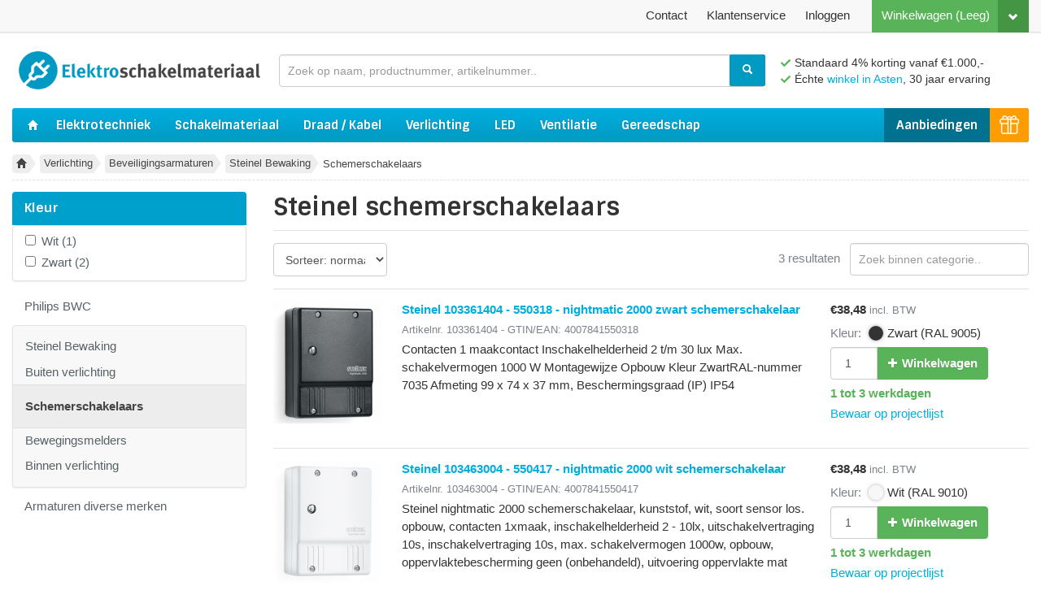

--- FILE ---
content_type: text/html
request_url: https://www.elektroschakelmateriaal.nl/t/verlichting/beveiligingsarmaturen/steinel-bewaking/schemerschakelaars
body_size: 8253
content:
<!doctype html>
  <html lang="nl">
  <head>
    <meta charset="utf-8" />
<title>Steinel schemerschakelaars - Verlichting - Elektroschakelmateriaal.nl</title>

<meta content="text/html; charset=UTF-8" http-equiv="Content-Type" />
<meta content="width=device-width, initial-scale=1.0, maximum-scale=1" name="viewport" />
<meta name="viewport" content="width=device-width, initial-scale=1">
<meta name="apple-mobile-web-app-title" content="Steinel schemerschakelaars - Verlichting - Elektroschakelmateriaal.nl">
<meta name="theme-color" content="#00a0cc">
<meta name="apple-mobile-web-app-status-bar-style" content="#00a0cc">

<meta name="keywords" content="Schemerschakelaars, Steinel" />
<meta name="description" content="" />

<meta http-equiv="X-UA-Compatible" content="IE=Edge" />
<!--[if lte IE 9]>
  <script src="https://cdn.polyfill.io/v2/polyfill.min.js"></script>
<![endif]-->

  <link href="https://www.elektroschakelmateriaal.nl/t/verlichting/beveiligingsarmaturen/steinel-bewaking/schemerschakelaars" rel="canonical" />



<script type="application/ld+json">
  {
    "@context": "http://schema.org",
    "@type": "WebSite",
    "name" : "Elektroschakelmateriaal.nl",
    "url": "https://www.elektroschakelmateriaal.nl",
    "@id" : "#WebSite",
    "inLanguage": "nl-nl",
    "potentialAction": {
      "@type": "SearchAction",
      "target": "https://www.elektroschakelmateriaal.nl/products?q={search_term_string}",
      "query-input": "required name=search_term_string"
    },
    "publisher": {
      "@type": "Organization",
      "@id": "https://www.elektroschakelmateriaal.nl#Organization",
      "name": "Elektroschakelmateriaal",
      "url":" https://www.elektroschakelmateriaal.nl",
      "sameAs": ["https://www.kiyoh.com/reviews/1048112/elektroschakelmateriaal_nl?lang=nl"],
      "aggregateRating": {
        "@type": "AggregateRating",
        "bestRating": "10",
        "worstRating": "1",
        "ratingValue": "9,2",
        "reviewCount": "1395",
        "url":"https://www.kiyoh.com/reviews/1048112/elektroschakelmateriaal_nl?lang=nl"
      }
    }
  }
</script>

<script src="https://cdn.jsdelivr.net/algoliasearch/3/algoliasearch.min.js"></script>
<script src="https://cdn.jsdelivr.net/autocomplete.js/0/autocomplete.min.js"></script>
<script src="https://cdn.jsdelivr.net/algoliasearch.helper/2/algoliasearch.helper.min.js"></script>
<script>var algolia_env = 'p';</script>

<link rel="shortcut icon" type="image/x-icon" href="/assets/favicon-bba8154a7f1d6e090ad69e648d909f2e60a3486677cb763cf06f82f798d1294d.ico" />
<link rel="stylesheet" media="screen" href="/assets/spree/frontend/all-3344daf9a9e1e812b240bb3b9454e8f67df03fa4628860f5de7fbf81b4fae29f.css" />
<meta name="csrf-param" content="authenticity_token" />
<meta name="csrf-token" content="2aWGSYAwGgXUOjyI08FfDTW9H7AOhUycpHdpnmW36-FPkpBitl7FYACQVrbqACqEl3O8Gs7z7xFBr8WG7rYhkg" />
<script src="/assets/spree/frontend/all-cca90bf11188614097aa3f7aae181938ef7a126e6d9f7fe3a8d9767e68f364b6.js"></script>
<script src="/ajax/initialize.js?taxon_id=13922&product_id=&page_id=&order_id=&wishlist_id=&request_path=/t/verlichting/beveiligingsarmaturen/steinel-bewaking/schemerschakelaars"></script>
<script src="/ajax/taxon_filtering.js"></script>
  <link rel="stylesheet" media="print" href="/print.css" />

  
    <script type="text/javascript">
      algoliaHelper.addNumericRefinement('taxon_ids', '=', 13922);
      algoliaHelper.search();
    </script>


<!-- LV -->
  </head>
  <body id="default" class="" data-cache-date="26 Nov 21:48">

    <div id="header-top-bar">
  <div class="logo">
    <a title="Elektroschakelmateriaal.nl" href="/">
      <svg class="icon is-inline"><use xlink:href="/assets/store/sprite-f6bd910252e91800d290bec7b6579318c6d2123980a5f01fd0253816d126d909.svg#logo" /></svg>
</a>  </div>

  <div class="menu">
      <span class="js-header-top-bar-link-to-cart"><a class="btn btn-top btn-success cart-link cart-link-preview hide-for-tablet-block-element" id="header-cart-preview-link" href="/cart"><i class="icon-chevron-down icon-white"></i></a><a class="btn btn-top btn-success cart-link" href="/cart"><span class='text'>Winkelwagen</span> <span class='preloading-spacer'>&#9632;&#9632;&#9632;&#9632;</span></a></span>
      <div class="add-to-cart-success-message">
        <div class="message">
          Het product is succesvol toegevoegd aan uw winkelwagen.
        </div>
        <div class="arrow"></div>
      </div>
    <div class="normal-buttons">
      <a class="btn btn-top fancybox js-header-top-bar-account-dropdown" data-fancybox-type="ajax" href="/login">
        <span class="preloading-spacer">&#9632;&#9632;&#9632;&#9632;&#9632;&#9632;</span>
</a>
      <a class="btn btn-top tablet-button-hidden" href="/klantenservice">
        Klantenservice
</a>
      <a class="btn btn-top hide-for-mobile-inline-block-element" href="/contact">
        Contact
</a>    </div>
  </div>

  <a class="navigation-mobile--toggle" id="toggle-mobile-navigation">
    <span class="bar1"></span>
    <span class="bar2"></span>
    <span class="bar3"></span>
  </a>
</div>



    <div class="container main-container">
      <div id="wrapper">
        <header id="header">
    <div class="top">
      <div class="logo">
        <a href="/"><img src="/assets/store/logos/elektroschakelmateriaal-a6a8573fe00a17cd2a1ad99f223a96e69bf1e097cade0903c98eb8285bd8f91b.png" /></a>
      </div>
      <div id="search-bar">
        <div class="inner">
            <form action="/products" class="js-no-instant-search-form">
    <input type="text" class="form-control" name="q" id="q" placeholder="Zoek op naam, productnummer, artikelnummer.." />
<button class="btn btn-info"><i class="icon-search icon-white"></i></button>

  </form>

        </div>
      </div>
      <div class="user-sentences js-user-sentences">
          <span class="sentence"><i class="svg-check"></i> Standaard 4% korting vanaf €1.000,-</span>
        <span class="sentence"><i class="svg-check"></i> Échte <a href="/contact">winkel in Asten</a>, 30 jaar ervaring</span>
      </div>
      <div class="clearfix"></div>
    </div>
      <nav class="navbar main">
    <ul id="main-nav-bar" data-hook>
      <li class="home">
        <a href="/">
          <i class="icon-home icon-white"></i>
</a>      </li>
        <li class="elektrotechniek"><a class="main font-sintony" href="/t/elektrotechniek">Elektrotechniek</a><ul class="subtaxons"><li><a href="/t/elektrotechniek/schakelmateriaal">Schakelmateriaal</a></li><li><a href="/t/elektrotechniek/groepenkasten">Groepenkasten</a></li><li><a href="/t/elektrotechniek/antenne-slash-data">Antenne / Data</a></li><li><a href="/t/elektrotechniek/installatiemateriaal">Installatiemateriaal</a></li><li><a href="/t/elektrotechniek/draad-kabel">Draad / Kabel</a></li><li><a href="/t/elektrotechniek/inbouw-centraal-kabeldozen">Inbouw - Centraal - Kabeldozen</a></li><li><a href="/t/elektrotechniek/industriele-componenten">Industriële Componenten</a></li><li><a href="/t/elektrotechniek/signalering-slash-energie">Signalering</a></li><li><a href="/t/elektrotechniek/plintgoot-kabelkokers">Plintgoot - Kabelkokers</a></li><li><a href="/t/elektrotechniek/diversen">Diversen</a></li></ul></li>
        <li class="schakelmateriaal"><a class="main font-sintony" href="/t/elektrotechniek/schakelmateriaal">Schakelmateriaal</a><ul class="subtaxons"><li><a href="/t/elektrotechniek/schakelmateriaal/gira-schakelmateriaal">Gira Schakelmateriaal</a></li><li><a href="/t/elektrotechniek/schakelmateriaal/dimmers-universeel">Ion Schakelmateriaal</a></li><li><a href="/t/elektrotechniek/schakelmateriaal/busch-jaeger-schakelmateriaal">Busch Jaeger Schakelmateriaal</a></li><li><a href="/t/elektrotechniek/schakelmateriaal/jung-schakelmateriaal">Jung Schakelmateriaal</a></li><li><a href="/t/elektrotechniek/schakelmateriaal/niko-schakelmateriaal">Niko Schakelmateriaal</a></li><li><a href="/t/elektrotechniek/schakelmateriaal/peha-schakelmateriaal">Peha Schakelmateriaal</a></li><li><a href="/t/elektrotechniek/schakelmateriaal/berker-schakelmateriaal">Berker Schakelmateriaal</a></li><li><a href="/t/elektrotechniek/schakelmateriaal/kopp-schakelmateriaal">Kopp Schakelmateriaal</a></li><li><a href="/t/elektrotechniek/schakelmateriaal/perilex-materiaal">Perilex Materiaal</a></li><li><a href="/t/elektrotechniek/schakelmateriaal/eltako-schakeltechniek">Eltako Schakeltechniek</a></li><li><a href="/t/elektrotechniek/schakelmateriaal/diversen">Diversen</a></li></ul></li>
        <li class="draad-kabel"><a class="main font-sintony" href="/t/elektrotechniek/draad-kabel">Draad / Kabel</a><ul class="subtaxons"><li><a href="/t/elektrotechniek/draad-kabel/vd-draad">VD draad</a></li><li><a href="/t/elektrotechniek/draad-kabel/ymvk-kabel">YmvK kabel</a></li><li><a href="/t/elektrotechniek/draad-kabel/xmvk-kabel">XmvK kabel</a></li><li><a href="/t/elektrotechniek/draad-kabel/grondkabel">Grondkabel</a></li><li><a href="/t/elektrotechniek/draad-kabel/montagesnoer">Montagesnoer</a></li><li><a href="/t/elektrotechniek/draad-kabel/bel-en-signaalkabel">Bel en Signaalkabel</a></li><li><a href="/t/elektrotechniek/draad-kabel/utp-kabel">UTP kabel</a></li><li><a href="/t/elektrotechniek/draad-kabel/luidsprekerkabel">Luidsprekerkabel</a></li><li><a href="/t/elektrotechniek/draad-kabel/vmvl-kabel">VMvL kabel</a></li><li><a href="/t/elektrotechniek/draad-kabel/rubber-kabel">Rubber kabel</a></li><li><a href="/t/elektrotechniek/draad-kabel/pur-kabel">PUR kabel</a></li><li><a href="/t/elektrotechniek/draad-kabel/siliconen-kabel">Siliconen kabel</a></li><li><a href="/t/elektrotechniek/draad-kabel/coax-kabel">Coax kabel</a></li><li><a href="/t/elektrotechniek/draad-kabel/flex-kabel-liy-cy-afgeschermd">Flex stuurstroomkabel</a></li><li><a href="/t/elektrotechniek/draad-kabel/montagedraad">Montagedraad</a></li><li><a href="/t/elektrotechniek/draad-kabel/alarmkabel">Alarmkabel</a></li></ul></li>
        <li class="verlichting"><a class="main font-sintony" href="/t/verlichting">Verlichting</a><ul class="subtaxons"><li><a href="/t/verlichting/lampen">Lampen</a></li><li><a href="/t/verlichting/inbouwspots">Inbouwspots</a></li><li><a href="/t/verlichting/led-verlichting">LED</a></li><li><a href="/t/verlichting/noodverlichting">Noodverlichting</a></li><li><a href="/t/verlichting/tl-en-pl-armaturen">Armaturen Led Opbouw</a></li><li><a href="/t/verlichting/fittingen-en-toebehoren">Fittingen en Toebehoren</a></li><li><a href="/t/verlichting/beveiligingsarmaturen">Beveiligingsarmaturen</a></li><li><a href="/t/verlichting/buitenverlichting">Buitenverlichting</a></li><li><a href="/t/verlichting/voorschakelapparatuur">Voorschakelapparatuur</a></li></ul></li>
        <li class="led"><a class="main font-sintony" href="/t/verlichting/led-verlichting">LED</a><ul class="subtaxons"><li><a href="/t/verlichting/led-verlichting/interlight-led">Interlight LED</a></li><li><a href="/t/verlichting/led-verlichting/philips-led-lampen">Philips LED lampen</a></li><li><a href="/t/verlichting/led-verlichting/osram-led-lampen">Ledvance LED lampen</a></li><li><a href="/t/verlichting/led-verlichting/klemko-led-verlichting">Klemko LED verlichting</a></li><li><a href="/t/verlichting/led-verlichting/norled-spots-en-armaturen">Norton led </a></li><li><a href="/t/verlichting/led-verlichting/megaman-led-lampen">Megaman LED lampen</a></li><li><a href="/t/verlichting/led-verlichting/bailey-led">Bailey led</a></li><li><a href="/t/verlichting/led-verlichting/opple">Opple led</a></li><li><a href="/t/verlichting/led-verlichting/meanwell-drivers">Meanwell drivers</a></li></ul></li>
        <li class="aanbiedingen"><a class="main font-sintony" href="/t/aanbiedingen">Aanbiedingen</a></li>
        <li class="ventilatie"><a class="main font-sintony" href="/t/ventilatie-verwarming">Ventilatie</a><ul class="subtaxons"><li><a href="/t/ventilatie-verwarming/badkamer-douche-ventilatie">Badkamer &amp; douche ventilatie</a></li><li><a href="/t/ventilatie-verwarming/buisventilatoren">Buisventilatoren</a></li></ul></li>
        <li class="gereedschap"><a class="main font-sintony" href="/t/gereedschap">Gereedschap</a><ul class="subtaxons"><li><a href="/t/gereedschap/buizenknippers">Buizenknippers</a></li><li><a href="/t/gereedschap/buigveren-trekveren">Buigveren / Trekveren</a></li><li><a href="/t/gereedschap/knip-slash-afstriptangen">Knip / Afstriptangen</a></li><li><a href="/t/gereedschap/krimptangen">Krimptangen</a></li><li><a href="/t/gereedschap/schroevendraaiers">Schroevendraaiers</a></li><li><a href="/t/gereedschap/batterijen">Batterijen</a></li><li><a href="/t/gereedschap/opberg-slash-sorteren">Opberg / Sorteren</a></li><li><a href="/t/gereedschap/kabelhaspels">Kabelhaspels</a></li><li><a href="/t/gereedschap/dozenboor">Dozenboor</a></li><li><a href="/t/gereedschap/multimeters-spanningstesters">Multimeters / Spanningstesters</a></li><li><a href="/t/gereedschap/diversen">Diversen</a></li><li><a href="/t/gereedschap/boren-en-bits">Boren en bits</a></li><li><a href="/t/gereedschap/solderen">Solderen</a></li></ul></li>
      <li class="elektro-punten">
        <a title="Elektro punten" href="/t/elektro-punten">
          <img src="/assets/store/elektro-punten-icon-white-small-d4f07f70793cae41194a0bc381f04d18fac6397e68a4ed5d604490b40c6aa95b.png" />
</a>      </li>
      <div class="clearfix"></div>
    </ul>
  </nav>

</header>


        <nav id="breadcrumbs"><ul class="inline"><li class="home"><a href="/"><i class="icon-home"></i><i class="icon-home icon-white"></i></a><div class="arrow-right"></div></li><li><a href="/t/verlichting">Verlichting</a><div class="arrow-right"></div></li><li><a href="/t/verlichting/beveiligingsarmaturen">Beveiligingsarmaturen</a><div class="arrow-right"></div></li><li><a href="/t/verlichting/beveiligingsarmaturen/steinel-bewaking">Steinel Bewaking</a><div class="arrow-right"></div></li><li><span class="no-link">Schemerschakelaars</span></li></ul></nav>

        <div class="js-ajax-flash-messages"></div>

        

        <div class="row-fluid">
          <aside id="sidebar" class="span3">
        <div id="facets">
      <div class="top">
        <a class="js-close-facets" href="javascript:;">Sluiten</a>
        <h4>Filteren</h4>
      </div>
      <div class="scrolling-wrapper">
        <div class="taxon-sort">
          <select name="sort_by" id="sort_by" class="form-control js-sort-by-select"><option selected="selected" value="default">Sorteer: normaal</option>
<option value="price_asc">Prijs: laag - hoog</option>
<option value="price_desc">Prijs: hoog - laag</option></select>

        </div>
        <div class="taxon-search">
          <input type="text" name="taxon_search" id="taxon_search" value="" placeholder="Zoek binnen categorie.." class="form-control js-taxon-search" />

        </div>
        <div class="js-facets"></div>
      </div>
      <div class="bottom">
        <a class="js-close-facets" href="javascript:;">
          Toon <span class="js-facets-product-count"></span> producten
</a>      </div>
    </div>

    <div class="taxon-walker hide-for-mobile-block-element">
      <ul class="taxons-list">
        <li class="no-sub-taxons "><a href="/t/verlichting/beveiligingsarmaturen/philips-fwc">Philips BWC</a></li>
<li class="current"><a href="/t/verlichting/beveiligingsarmaturen/steinel-bewaking">Steinel Bewaking</a><ul class="taxons-list"><li class="no-sub-taxons "><a href="/t/verlichting/beveiligingsarmaturen/steinel-bewaking/buiten-verlichting">Buiten verlichting</a></li>
<li class="no-sub-taxons current"><a class="active" href="/t/verlichting/beveiligingsarmaturen/steinel-bewaking/schemerschakelaars">Schemerschakelaars</a><ul class="taxons-list"></ul></li>
<li class="no-sub-taxons "><a href="/t/verlichting/beveiligingsarmaturen/steinel-bewaking/bewegingsmelders">Bewegingsmelders</a></li>
<li class="no-sub-taxons "><a href="/t/verlichting/beveiligingsarmaturen/steinel-bewaking/binnen-verlichting">Binnen verlichting</a></li></ul></li>
<li class="no-sub-taxons "><a href="/t/verlichting/beveiligingsarmaturen/focon-armaturen">Armaturen diverse merken</a></li>
      </ul>
    </div>

</aside>


          <div id="content" class=" span9 sidebar-left">
            
<h1 class="taxon-title">
    Steinel schemerschakelaars
</h1>





      <div class="js-open-facets-wrapper">
        <button class="btn btn-primary js-open-facets">Filter / sorteer</button>
      </div>

      <div class="product-options sorting-searching">
        <div class="pull-right">
          <span class="result-count">
            <span class="js-result-count"></span>
            3 resultaten
          </span>
          <input type="text" name="taxon_search" id="taxon_search" value="" placeholder="Zoek binnen categorie.." class="form-control js-taxon-search" />

        </div>
        <select name="sort_by" id="sort_by" class="form-control js-sort-by-select"><option selected="selected" value="default">Sorteer: normaal</option>
<option value="price_asc">Prijs: laag - hoog</option>
<option value="price_desc">Prijs: hoog - laag</option></select>

      </div>

    

    <ul id="products" class="list">
        <li class="product" data-id="87684" data-price="31.8" data-position="13297" data-dep-bp="false" itemscope="itemscope" itemtype="http://schema.org/Product">
  <div class="row-fluid">

    <div class="product-image span2">
      <div class="product-image-wrap">
        
        <a href="/products/steinel-550318-nel-nightmatic-2000-zwart-schemerschakelaar-87684"><img alt="Steinel 103361404 - 550318 - nightmatic 2000 zwart schemerschakelaar" itemprop="image" src="/spree/products/44753/product/Edit_2019-06-23_9.jpg?1561293007" /></a>
        
      </div>
    </div>

    <div class="span10">
      <div class="row-fluid">
        <div class="span8">
          

          <h4 itemprop="name">
            <a itemprop="url" title="Steinel 103361404 - 550318 - nightmatic 2000 zwart schemerschakelaar" data-id="87684" href="/products/steinel-550318-nel-nightmatic-2000-zwart-schemerschakelaar-87684">Steinel 103361404 - 550318 - nightmatic 2000 zwart schemerschakelaar</a>
          </h4>

            <p class="text-muted is-small margin-bottom-small">
      Artikelnr.
      <span itemprop="mpn">103361404</span>
       - 
      GTIN/EAN:
      <span itemprop="gtin13">
        4007841550318
      </span>
  </p>


          

          <p class="description" itemprop="description">Contacten 1 maakcontact Inschakelhelderheid 2 t/m 30 lux Max. schakelvermogen 1000 W Montagewijze Opbouw Kleur ZwartRAL-nummer 7035 Afmeting 99 x 74 x 37 mm, Beschermingsgraad (IP) IP54</p>

          
        </div>

        <div class="span4 cart-form" itemprop="offers" itemscope itemtype="http://schema.org/Offer">
          <div class="price-wrap">
            <meta content="new" itemprop="itemCondition"></meta><meta content="EUR" itemprop="priceCurrency"></meta><meta content="38.48" itemprop="price"></meta><span data-pp="t" data-ap="t,o" class="price normal-price price-incl-tax iapu-false phbp-false">€38,48</span>
            <span class="incl-tax">incl. BTW</span>
          </div>

            <div class="color-indication-wrapper">
              <span class="color-label">Kleur:</span>
              <span class="color-indication small"><span class="color" style="border-color: #333333;"> </span><span class="name">Zwart</span><span> (RAL 9005)</span></span>
            </div>

          <div class="js-cart-and-wishlist">
            <form class="add-to-cart js-add-to-cart-form" action="/orders/populate" accept-charset="UTF-8" method="post"><input type="hidden" name="authenticity_token" value="QD55TnQHu5SweStlKx2eYTUwEv3lqrCeesfACPlWBI6VSVkzbFWGyCWONyybkNf64e4cVm1LiFMzYWwJTehq6g" autocomplete="off" />
              <input type="hidden" name="variant_id" id="variant_id" value="87666" autocomplete="off" />
              <div class="input-append">
                <input type="hidden" name="product_amount_minimum" id="product_amount_minimum" autocomplete="off" /><input type="number" name="quantity" id="quantity" value="1" class="amount js-product-quantity" min="1" />
                <button name="button" type="submit" class="btn btn-success">
                  <i class="icon-plus icon-white"></i>
                  <span class="text">Winkelwagen</span>
</button>              </div>
</form>
              <div class="stock" data-requested="">
    <strong class="js-ajax-stock stock-indication" data-id="87666">
      <span class="stock-being-loaded">Wordt geladen..</span>
    </strong>
  </div>


            <a class="fancybox add-to-wishlist js-add-to-wishlist-link" data-fancybox-type="ajax" rel="nofollow" href="/wishlist/add/87684?quantity=1">Bewaar op projectlijst</a>
          </div>
        </div>
      </div>
    </div>
  </div>
</li>
        <li class="product" data-id="79555" data-price="31.8" data-position="13298" data-dep-bp="false" itemscope="itemscope" itemtype="http://schema.org/Product">
  <div class="row-fluid">

    <div class="product-image span2">
      <div class="product-image-wrap">
        
        <a href="/products/steinel-550417-nightmatic-2000-wit-schemerschakelaar-79555"><img alt="Steinel 103463004 - 550417 - nightmatic 2000 wit schemerschakelaar" itemprop="image" src="/spree/products/44756/product/Edit_2019-06-23_10.jpg?1561293655" /></a>
        
      </div>
    </div>

    <div class="span10">
      <div class="row-fluid">
        <div class="span8">
          

          <h4 itemprop="name">
            <a itemprop="url" title="Steinel 103463004 - 550417 - nightmatic 2000 wit schemerschakelaar" data-id="79555" href="/products/steinel-550417-nightmatic-2000-wit-schemerschakelaar-79555">Steinel 103463004 - 550417 - nightmatic 2000 wit schemerschakelaar</a>
          </h4>

            <p class="text-muted is-small margin-bottom-small">
      Artikelnr.
      <span itemprop="mpn">103463004</span>
       - 
      GTIN/EAN:
      <span itemprop="gtin13">
        4007841550417
      </span>
  </p>


          

          <p class="description" itemprop="description">Steinel nightmatic 2000 schemerschakelaar, kunststof, wit, soort sensor los. opbouw, contacten 1xmaak, inschakelhelderheid 2 - 10lx, uitschakelvertraging 10s, inschakelvertraging 10s, max. schakelvermogen 1000w, opbouw, oppervlaktebescherming geen (onbehandeld), uitvoering oppervlakte mat</p>

          
        </div>

        <div class="span4 cart-form" itemprop="offers" itemscope itemtype="http://schema.org/Offer">
          <div class="price-wrap">
            <meta content="new" itemprop="itemCondition"></meta><meta content="EUR" itemprop="priceCurrency"></meta><meta content="38.48" itemprop="price"></meta><span data-pp="t" data-ap="t,o" class="price normal-price price-incl-tax iapu-false phbp-false">€38,48</span>
            <span class="incl-tax">incl. BTW</span>
          </div>

            <div class="color-indication-wrapper">
              <span class="color-label">Kleur:</span>
              <span class="color-indication small"><span class="color" style="border-color: #F7F7F7;"> </span><span class="name">Wit</span><span> (RAL 9010)</span></span>
            </div>

          <div class="js-cart-and-wishlist">
            <form class="add-to-cart js-add-to-cart-form" action="/orders/populate" accept-charset="UTF-8" method="post"><input type="hidden" name="authenticity_token" value="lo09ipjDuXVNiclmhMtA9TBohi7v5Arxgl5AF3kwNWhD-h33gJGEKdh-1S80Rglu5LaIhWcFMjzL-OwWzY5bDA" autocomplete="off" />
              <input type="hidden" name="variant_id" id="variant_id" value="79537" autocomplete="off" />
              <div class="input-append">
                <input type="hidden" name="product_amount_minimum" id="product_amount_minimum" autocomplete="off" /><input type="number" name="quantity" id="quantity" value="1" class="amount js-product-quantity" min="1" />
                <button name="button" type="submit" class="btn btn-success">
                  <i class="icon-plus icon-white"></i>
                  <span class="text">Winkelwagen</span>
</button>              </div>
</form>
              <div class="stock" data-requested="">
    <strong class="js-ajax-stock stock-indication" data-id="79537">
      <span class="stock-being-loaded">Wordt geladen..</span>
    </strong>
  </div>


            <a class="fancybox add-to-wishlist js-add-to-wishlist-link" data-fancybox-type="ajax" rel="nofollow" href="/wishlist/add/79555?quantity=1">Bewaar op projectlijst</a>
          </div>
        </div>
      </div>
    </div>
  </div>
</li>
        <li class="product" data-id="113313" data-price="42.27" data-position="1019087" data-dep-bp="false" itemscope="itemscope" itemtype="http://schema.org/Product">
  <div class="row-fluid">

    <div class="product-image span2">
      <div class="product-image-wrap">
        
        <a href="/products/steinel-550516-schemerschakelaar-nightmatic-3000-zwart-113313"><img alt="Steinel 550516 - Schemerschakelaar NightMatic 3000 zwart" itemprop="image" src="/spree/products/51321/product/550516-steinel-schemerschakelaar-nightmatic-3000-zwart-113313.gif?1749047148" /></a>
        
      </div>
    </div>

    <div class="span10">
      <div class="row-fluid">
        <div class="span8">
          

          <h4 itemprop="name">
            <a itemprop="url" title="Steinel 550516 - Schemerschakelaar NightMatic 3000 zwart" data-id="113313" href="/products/steinel-550516-schemerschakelaar-nightmatic-3000-zwart-113313">Steinel 550516 - Schemerschakelaar NightMatic 3000 zwart</a>
          </h4>

            <p class="text-muted is-small margin-bottom-small">
      Artikelnr.
      <span itemprop="mpn">550516</span>
       - 
      GTIN/EAN:
      <span itemprop="gtin13">
        4007841550516
      </span>
  </p>


          

          <p class="description" itemprop="description">Nom. spanning: 240.0v, Montagewijze: opbouw, Kleur: zwart, Breedte: 74.0mm, Halogeenvrij, Contacten: 1 maakcontact, Hoogte: 99.0mm, Diepte: 37.0mm, Materiaalkwaliteit: thermoplast, Max. schakelstroom (ohmse belasting): 5.0a</p>

          
        </div>

        <div class="span4 cart-form" itemprop="offers" itemscope itemtype="http://schema.org/Offer">
          <div class="price-wrap">
            <meta content="new" itemprop="itemCondition"></meta><meta content="EUR" itemprop="priceCurrency"></meta><meta content="51.15" itemprop="price"></meta><span data-pp="t" data-ap="t,o" class="price normal-price price-incl-tax iapu- phbp-false">€51,15</span>
            <span class="incl-tax">incl. BTW</span>
          </div>

            <div class="color-indication-wrapper">
              <span class="color-label">Kleur:</span>
              <span class="color-indication small"><span class="color" style="border-color: #333333;"> </span><span class="name">Zwart</span><span> (RAL 9005)</span></span>
            </div>

          <div class="js-cart-and-wishlist">
            <form class="add-to-cart js-add-to-cart-form" action="/orders/populate" accept-charset="UTF-8" method="post"><input type="hidden" name="authenticity_token" value="6YS10F0lDH_hSNoaszgN4gdXI7JTaQC09ZN55-7qsNw885WtRXcxI3S_xlMDtUR504ktGduIOHm8NdXmWlTeuA" autocomplete="off" />
              <input type="hidden" name="variant_id" id="variant_id" value="113288" autocomplete="off" />
              <div class="input-append">
                <input type="hidden" name="product_amount_minimum" id="product_amount_minimum" autocomplete="off" /><input type="number" name="quantity" id="quantity" value="1" class="amount js-product-quantity" min="1" />
                <button name="button" type="submit" class="btn btn-success">
                  <i class="icon-plus icon-white"></i>
                  <span class="text">Winkelwagen</span>
</button>              </div>
</form>
              <div class="stock" data-requested="">
    <strong class="js-ajax-stock stock-indication" data-id="113288">
      <span class="stock-being-loaded">Wordt geladen..</span>
    </strong>
  </div>


            <a class="fancybox add-to-wishlist js-add-to-wishlist-link" data-fancybox-type="ajax" rel="nofollow" href="/wishlist/add/113313?quantity=1">Bewaar op projectlijst</a>
          </div>
        </div>
      </div>
    </div>
  </div>
</li>
    </ul>

    



          </div>

          
        </div>
      </div>
    </div>

      <div class="hide-for-mobile-block-element">
    <div class="js-ajax-recently-viewed-products"></div>
  </div>


    <div class="footer-top hide-for-print">
  <div class="section discount">
    Standaard <a href="/klantenservice/korting">4% korting</a> vanaf €1.000,-
  </div>
  <div class="section">
    <img alt="Techniek Nederland" src="/assets/store/logo-techniek-nederland-86881215130a55ece4e8f64cdcca3e9b8457687f2e3dc637443fd25468e719b6.png" />
  </div>
  <div class="section">
    <img src="/assets/store/ideal-1975cc0a8aacef30f5bfc97ffef0e330066f6eb2be2161619996dc2a98957de7.png" />
    <img src="/assets/store/visa-09cef55cbeb8c9c1e88a2784271fba1e94256484163763ae1ab444feb2d2a2ed.png" />
    <img src="/assets/store/master-card-723039c2ba2a75a6792ef426d5838184460f8568d9b12a3f16f102f345e6d991.png" />
    <img src="/assets/store/pay-pal-c25ec79735889ee0ff30ec426964f24febb8ea08113b734f94e3eca851526f6f.png" />
  </div>
  <div class="section">
    <img alt="PostNL" src="/assets/store/postnl-9ab106a9e13af64904875a0caf896e7846644babf9471280af494a730f6c42ba.png" />
  </div>
  <div class="section kiyoh">
    <a target="_blank" href="https://www.kiyoh.com/reviews/1048112/elektroschakelmateriaal_nl?lang=nl"><img alt="Kiyoh" class="kiyoh-logo" src="/assets/store/kiyoh-logo-c42cb5939312932fa22e6803f2089899f85574ddbe5259a8abfdf8c5df13ab07.png" /></a>
    Klanten geven ons een <strong><a title="Lees alle beoordelingen" target="_blank" href="https://www.kiyoh.com/reviews/1048112/elektroschakelmateriaal_nl?lang=nl">9,2</a></strong>/10
    <a title="Lees alle beoordelingen" target="_blank" href="https://www.kiyoh.com/reviews/1048112/elektroschakelmateriaal_nl?lang=nl"><img alt="Onze beoordeling op Kiyoh" class="kiyoh-stars" src="/assets/store/kiyoh-rating-e9339e9e6a5d8c7b8324f43e41ddcc2ba1ba1515a0fa3e910e28d70ca15ffe95.jpg" /></a>
  </div>
</div>

<footer id="footer">
    <div class="container">
      <div class="row-fluid">
        <div class="span3 footer-section">
          <p>
            <span class="title font-sintony">Veilig en snel</span>
            U kunt bij ons veilig betalen met iDeal,
            Visa, MasterCard, PayPal of via overschrijving.
          </p>
          <p class="no-margin-bottom hide-for-mobile-block-element">
            Verzenden doen wij met PostNL (met Track and Trace).
          </p>
        </div>

        <div class="span3 footer-section hide-for-mobile-block-element">
          <p>
            <span class="title font-sintony">Deskundig advies</span>
            Wij hebben ruim 30 jaar ervaring met elektrotechniek.
          </p>
          <p class="no-margin-bottom">
              Bel voor deskundig advies +31 (0)493 690639 of stuur ons een
              <a href="/contact">e-mail</a>.
          </p>
        </div>

        <div class="span3 footer-section">
          <span class="title font-sintony">Klantenservice</span>
          <ul class="customer-service">
            <li><a href="/klantenservice/garantie-en-retouren">Retourneren</a></li>
            <li><a href="/klantenservice/betaalmogelijkheden">Betaalmogelijkheden</a></li>
            <li><a href="/klantenservice/verzendwijze">Verzenden</a></li>
            <li><a href="/klantenservice/elektro-punten">Elektro punten</a></li>
            <li><a href="/klantenservice">Naar klantenservice</a></li>
          </ul>
        </div>

        <div class="span3 footer-section">
          <span class="title font-sintony">Contactgegevens</span>
          <p>
            Elektroschakelmateriaal.nl<br>
            Logtenstraat 5a<br>
            5721 EX Asten
          </p>

          <p class="no-margin-bottom">
            Tel 0493-690639<br/>
            <a title="Contactgegevens" href="/contact">Openingstijden en contact</a></li>
          </p>
        </div>
      </div>
    </div>
</footer>

<nav class="navigation-mobile font-sintony">
  <ul>
      <li class="elektrotechniek"><a class="main font-sintony" href="/t/elektrotechniek">Elektrotechniek</a></li>
      <li class="schakelmateriaal"><a class="main font-sintony" href="/t/elektrotechniek/schakelmateriaal">Schakelmateriaal</a></li>
      <li class="draad-kabel"><a class="main font-sintony" href="/t/elektrotechniek/draad-kabel">Draad / Kabel</a></li>
      <li class="verlichting"><a class="main font-sintony" href="/t/verlichting">Verlichting</a></li>
      <li class="led"><a class="main font-sintony" href="/t/verlichting/led-verlichting">LED</a></li>
      <li class="aanbiedingen"><a class="main font-sintony" href="/t/aanbiedingen">Aanbiedingen</a></li>
      <li class="ventilatie"><a class="main font-sintony" href="/t/ventilatie-verwarming">Ventilatie</a></li>
      <li class="gereedschap"><a class="main font-sintony" href="/t/gereedschap">Gereedschap</a></li>
    <li class="elektro-punten">
      <a title="Elektro punten" href="/t/elektro-punten">Elektro punten</a>
    </li>
    <li class="no-category"><a href="/account">Inloggen / mijn account</a></li>
    <li class="no-category"><a href="/klantenservice">Klantenservice</a></li>
    <li class="no-category"><a href="/contact">Contact</a></li>
  </ul>
</nav>




    

  <script>

    function runAnalytics() {
      (function(i,s,o,g,r,a,m){i['GoogleAnalyticsObject']=r;i[r]=i[r]||function(){
          (i[r].q=i[r].q||[]).push(arguments)},i[r].l=1*new Date();a=s.createElement(o),
                               m=s.getElementsByTagName(o)[0];a.async=1;a.src=g;m.parentNode.insertBefore(a,m)
      })(window,document,'script','//www.google-analytics.com/analytics.js','ga');

      ga('create', 'UA-24610835-1', 'auto');
      ga('set', 'anonymizeIp', true);
      ga('set', 'forceSSL', true);
      ga('set', 'displayFeaturesTask', null);
      ga('send', 'pageview');
    }

    const cookieConsent = Cookies.get('cookie_consent');

      runAnalytics();
  </script>

  <script defer src="https://static.cloudflareinsights.com/beacon.min.js/vcd15cbe7772f49c399c6a5babf22c1241717689176015" integrity="sha512-ZpsOmlRQV6y907TI0dKBHq9Md29nnaEIPlkf84rnaERnq6zvWvPUqr2ft8M1aS28oN72PdrCzSjY4U6VaAw1EQ==" data-cf-beacon='{"version":"2024.11.0","token":"2e77dcd9dd5d4923ac5c6b6af2b5bf54","r":1,"server_timing":{"name":{"cfCacheStatus":true,"cfEdge":true,"cfExtPri":true,"cfL4":true,"cfOrigin":true,"cfSpeedBrain":true},"location_startswith":null}}' crossorigin="anonymous"></script>
</body>
</html>


--- FILE ---
content_type: text/css
request_url: https://www.elektroschakelmateriaal.nl/assets/spree/frontend/all-3344daf9a9e1e812b240bb3b9454e8f67df03fa4628860f5de7fbf81b4fae29f.css
body_size: 43294
content:
/*!
 * Bootstrap v2.3.2
 *
 * Copyright 2013 Twitter, Inc
 * Licensed under the Apache License v2.0
 * http://www.apache.org/licenses/LICENSE-2.0
 *
 * Designed and built with all the love in the world by @mdo and @fat.
 */@import url("https://fonts.googleapis.com/css?family=Sintony:700");.clearfix{*zoom:1}.clearfix:before,.clearfix:after{display:table;line-height:0;content:""}.clearfix:after{clear:both}.hide-text{font:0/0 a;color:transparent;text-shadow:none;background-color:transparent;border:0}.input-block-level{display:block;width:100%;min-height:30px;box-sizing:border-box}article,aside,details,figcaption,figure,footer,header,hgroup,nav,section{display:block}audio,canvas,video{display:inline-block;*display:inline;*zoom:1}audio:not([controls]){display:none}html{font-size:100%;-webkit-text-size-adjust:100%;-ms-text-size-adjust:100%}a:focus{outline:thin dotted #333;outline:5px auto -webkit-focus-ring-color;outline-offset:-2px}a:hover,a:active{outline:0}sub,sup{position:relative;font-size:75%;line-height:0;vertical-align:baseline}sup{top:-0.5em}sub{bottom:-0.25em}img{width:auto\9;height:auto;max-width:100%;vertical-align:middle;border:0;-ms-interpolation-mode:bicubic}#map_canvas img,.google-maps img{max-width:none}button,input,select,textarea{margin:0;font-size:100%;vertical-align:middle}button,input{*overflow:visible;line-height:normal}button::-moz-focus-inner,input::-moz-focus-inner{padding:0;border:0}button,html input[type="button"],input[type="reset"],input[type="submit"]{cursor:pointer;-webkit-appearance:button}label,select,button,input[type="button"],input[type="reset"],input[type="submit"],input[type="radio"],input[type="checkbox"]{cursor:pointer}input[type="search"]{box-sizing:content-box;-webkit-appearance:textfield}input[type="search"]::-webkit-search-decoration,input[type="search"]::-webkit-search-cancel-button{-webkit-appearance:none}textarea{overflow:auto;vertical-align:top}@media print{*{color:#000 !important;text-shadow:none !important;background:transparent !important;box-shadow:none !important}a,a:visited{text-decoration:underline}a[href]:after{content:" (" attr(href) ")"}abbr[title]:after{content:" (" attr(title) ")"}.ir a:after,a[href^="javascript:"]:after,a[href^="#"]:after{content:""}pre,blockquote{border:1px solid #999;page-break-inside:avoid}thead{display:table-header-group}tr,img{page-break-inside:avoid}img{max-width:100% !important}@page{margin:.5cm}p,h2,h3{orphans:3;widows:3}h2,h3{page-break-after:avoid}}body{margin:0;font-family:"Helvetica Neue",Helvetica,Arial,sans-serif;font-size:14px;line-height:20px;color:#333;background-color:#fff}a{color:#08c;text-decoration:none}a:hover,a:focus{color:#005580;text-decoration:underline}.img-rounded{border-radius:6px}.img-polaroid{padding:4px;background-color:#fff;border:1px solid #ccc;border:1px solid rgba(0,0,0,0.2);box-shadow:0 1px 3px rgba(0,0,0,0.1)}.img-circle{border-radius:500px}.row{margin-left:-20px;*zoom:1}.row:before,.row:after{display:table;line-height:0;content:""}.row:after{clear:both}[class*="span"]{float:left;min-height:1px;margin-left:20px}.container,.navbar-static-top .container,.navbar-fixed-top .container,.navbar-fixed-bottom .container{max-width:940px}.span12{width:940px}.span11{width:860px}.span10{width:780px}.span9{width:700px}.span8{width:620px}.span7{width:540px}.span6{width:460px}.span5{width:380px}.span4{width:300px}.span3{width:220px}.span2{width:140px}.span1{width:60px}.offset12{margin-left:980px}.offset11{margin-left:900px}.offset10{margin-left:820px}.offset9{margin-left:740px}.offset8{margin-left:660px}.offset7{margin-left:580px}.offset6{margin-left:500px}.offset5{margin-left:420px}.offset4{margin-left:340px}.offset3{margin-left:260px}.offset2{margin-left:180px}.offset1{margin-left:100px}.row-fluid{width:100%;*zoom:1}.row-fluid:before,.row-fluid:after{display:table;line-height:0;content:""}.row-fluid:after{clear:both}.row-fluid [class*="span"]{display:block;float:left;width:100%;min-height:30px;margin-left:2.127659574468085%;*margin-left:2.074468085106383%;box-sizing:border-box}.row-fluid [class*="span"]:first-child{margin-left:0}.row-fluid .controls-row [class*="span"]+[class*="span"]{margin-left:2.127659574468085%}.row-fluid .span12{width:100%;*width:99.94680851063829%}.row-fluid .span11{width:91.48936170212765%;*width:91.43617021276594%}.row-fluid .span10{width:82.97872340425532%;*width:82.92553191489361%}.row-fluid .span9{width:74.46808510638297%;*width:74.41489361702126%}.row-fluid .span8{width:65.95744680851064%;*width:65.90425531914893%}.row-fluid .span7{width:57.44680851063829%;*width:57.39361702127659%}.row-fluid .span6{width:48.93617021276595%;*width:48.88297872340425%}.row-fluid .span5{width:40.42553191489362%;*width:40.37234042553192%}.row-fluid .span4{width:31.914893617021278%;*width:31.861702127659576%}.row-fluid .span3{width:23.404255319148934%;*width:23.351063829787233%}.row-fluid .span2{width:14.893617021276595%;*width:14.840425531914894%}.row-fluid .span1{width:6.382978723404255%;*width:6.329787234042553%}.row-fluid .offset12{margin-left:104.25531914893617%;*margin-left:104.14893617021275%}.row-fluid .offset12:first-child{margin-left:102.12765957446808%;*margin-left:102.02127659574467%}.row-fluid .offset11{margin-left:95.74468085106382%;*margin-left:95.6382978723404%}.row-fluid .offset11:first-child{margin-left:93.61702127659574%;*margin-left:93.51063829787232%}.row-fluid .offset10{margin-left:87.23404255319149%;*margin-left:87.12765957446807%}.row-fluid .offset10:first-child{margin-left:85.1063829787234%;*margin-left:84.99999999999999%}.row-fluid .offset9{margin-left:78.72340425531914%;*margin-left:78.61702127659572%}.row-fluid .offset9:first-child{margin-left:76.59574468085106%;*margin-left:76.48936170212764%}.row-fluid .offset8{margin-left:70.2127659574468%;*margin-left:70.10638297872339%}.row-fluid .offset8:first-child{margin-left:68.08510638297872%;*margin-left:67.9787234042553%}.row-fluid .offset7{margin-left:61.70212765957446%;*margin-left:61.59574468085106%}.row-fluid .offset7:first-child{margin-left:59.574468085106375%;*margin-left:59.46808510638297%}.row-fluid .offset6{margin-left:53.191489361702125%;*margin-left:53.085106382978715%}.row-fluid .offset6:first-child{margin-left:51.063829787234035%;*margin-left:50.95744680851063%}.row-fluid .offset5{margin-left:44.68085106382979%;*margin-left:44.57446808510638%}.row-fluid .offset5:first-child{margin-left:42.5531914893617%;*margin-left:42.4468085106383%}.row-fluid .offset4{margin-left:36.170212765957444%;*margin-left:36.06382978723405%}.row-fluid .offset4:first-child{margin-left:34.04255319148936%;*margin-left:33.93617021276596%}.row-fluid .offset3{margin-left:27.659574468085104%;*margin-left:27.5531914893617%}.row-fluid .offset3:first-child{margin-left:25.53191489361702%;*margin-left:25.425531914893618%}.row-fluid .offset2{margin-left:19.148936170212764%;*margin-left:19.04255319148936%}.row-fluid .offset2:first-child{margin-left:17.02127659574468%;*margin-left:16.914893617021278%}.row-fluid .offset1{margin-left:10.638297872340425%;*margin-left:10.53191489361702%}.row-fluid .offset1:first-child{margin-left:8.51063829787234%;*margin-left:8.404255319148938%}.hide[class*="span"],.row-fluid .hide[class*="span"]{display:none}.pull-right[class*="span"],.row-fluid .pull-right[class*="span"]{float:right}.container{margin-right:auto;margin-left:auto;*zoom:1}.container:before,.container:after{display:table;line-height:0;content:""}.container:after{clear:both}.container-fluid{padding-right:20px;padding-left:20px;*zoom:1}.container-fluid:before,.container-fluid:after{display:table;line-height:0;content:""}.container-fluid:after{clear:both}p{margin:0 0 10px}.lead{margin-bottom:20px;font-size:21px;font-weight:200;line-height:30px}small{font-size:85%}strong{font-weight:bold}em{font-style:italic}cite{font-style:normal}.muted{color:#999}a.muted:hover,a.muted:focus{color:#808080}.text-warning{color:#c09853}a.text-warning:hover,a.text-warning:focus{color:#a47e3c}.text-error{color:#b94a48}a.text-error:hover,a.text-error:focus{color:#953b39}.text-info{color:#3a87ad}a.text-info:hover,a.text-info:focus{color:#2d6987}.text-success{color:#468847}a.text-success:hover,a.text-success:focus{color:#356635}.text-left{text-align:left}.text-right{text-align:right}.text-center{text-align:center}h1,h2,h3,h4,h5,h6{margin:10px 0;font-family:inherit;font-weight:bold;line-height:20px;color:inherit;text-rendering:optimizelegibility}h1 small,h2 small,h3 small,h4 small,h5 small,h6 small{font-weight:normal;line-height:1;color:#999}h1,h2,h3{line-height:40px}h1{font-size:38.5px}h2{font-size:31.5px}h3{font-size:24.5px}h4{font-size:17.5px}h5{font-size:14px}h6{font-size:11.9px}h1 small{font-size:24.5px}h2 small{font-size:17.5px}h3 small{font-size:14px}h4 small{font-size:14px}.page-header{padding-bottom:9px;margin:20px 0 30px;border-bottom:1px solid #eee}ul,ol{padding:0;margin:0 0 10px 25px}ul ul,ul ol,ol ol,ol ul{margin-bottom:0}li{line-height:20px}ul.unstyled,ol.unstyled{margin-left:0;list-style:none}ul.inline,ol.inline{margin-left:0;list-style:none}ul.inline>li,ol.inline>li{display:inline-block;*display:inline;padding-right:5px;padding-left:5px;*zoom:1}dl{margin-bottom:20px}dt,dd{line-height:20px}dt{font-weight:bold}dd{margin-left:10px}.dl-horizontal{*zoom:1}.dl-horizontal:before,.dl-horizontal:after{display:table;line-height:0;content:""}.dl-horizontal:after{clear:both}.dl-horizontal dt{float:left;width:160px;overflow:hidden;clear:left;text-align:right;text-overflow:ellipsis;white-space:nowrap}.dl-horizontal dd{margin-left:180px}hr{margin:20px 0;border:0;border-top:1px solid #eee;border-bottom:1px solid #fff}abbr[title],abbr[data-original-title]{cursor:help;border-bottom:1px dotted #999}abbr.initialism{font-size:90%;text-transform:uppercase}blockquote{padding:0 0 0 15px;margin:0 0 20px;border-left:5px solid #eee}blockquote p{margin-bottom:0;font-size:17.5px;font-weight:300;line-height:1.25}blockquote small{display:block;line-height:20px;color:#999}blockquote small:before{content:'\2014 \00A0'}blockquote.pull-right{float:right;padding-right:15px;padding-left:0;border-right:5px solid #eee;border-left:0}blockquote.pull-right p,blockquote.pull-right small{text-align:right}blockquote.pull-right small:before{content:''}blockquote.pull-right small:after{content:'\00A0 \2014'}q:before,q:after,blockquote:before,blockquote:after{content:""}address{display:block;margin-bottom:20px;font-style:normal;line-height:20px}code,pre{padding:0 3px 2px;font-family:Monaco,Menlo,Consolas,"Courier New",monospace;font-size:12px;color:#333;border-radius:3px}code{padding:2px 4px;color:#d14;white-space:nowrap;background-color:#f7f7f9;border:1px solid #e1e1e8}pre{display:block;padding:9.5px;margin:0 0 10px;font-size:13px;line-height:20px;word-break:break-all;word-wrap:break-word;white-space:pre;white-space:pre-wrap;background-color:#f5f5f5;border:1px solid #ccc;border:1px solid rgba(0,0,0,0.15);border-radius:4px}pre.prettyprint{margin-bottom:20px}pre code{padding:0;color:inherit;white-space:pre;white-space:pre-wrap;background-color:transparent;border:0}.pre-scrollable{max-height:340px;overflow-y:scroll}form{margin:0 0 20px}fieldset{padding:0;margin:0;border:0}legend{display:block;width:100%;padding:0;margin-bottom:20px;font-size:21px;line-height:40px;color:#333;border:0;border-bottom:1px solid #e5e5e5}legend small{font-size:15px;color:#999}label,input,button,select,textarea{font-size:15px;font-weight:normal;line-height:20px}input,button,select,textarea{font-family:"Helvetica Neue",Helvetica,Arial,sans-serif}label{display:block;margin-bottom:5px}select,textarea,input[type="text"],input[type="password"],input[type="datetime"],input[type="datetime-local"],input[type="date"],input[type="month"],input[type="time"],input[type="week"],input[type="number"],input[type="email"],input[type="url"],input[type="search"],input[type="tel"],input[type="color"],.uneditable-input{display:inline-block;height:20px;padding:4px 6px;margin-bottom:10px;font-size:14px;line-height:20px;color:#555;vertical-align:middle;border-radius:4px}input,textarea,.uneditable-input{width:206px}textarea{height:auto}textarea,input[type="text"],input[type="password"],input[type="datetime"],input[type="datetime-local"],input[type="date"],input[type="month"],input[type="time"],input[type="week"],input[type="number"],input[type="email"],input[type="url"],input[type="search"],input[type="tel"],input[type="color"],.uneditable-input{background-color:#fff;border:1px solid #ccc;box-shadow:inset 0 1px 1px rgba(0,0,0,0.075);transition:border linear .2s,box-shadow linear .2s}textarea:focus,input[type="text"]:focus,input[type="password"]:focus,input[type="datetime"]:focus,input[type="datetime-local"]:focus,input[type="date"]:focus,input[type="month"]:focus,input[type="time"]:focus,input[type="week"]:focus,input[type="number"]:focus,input[type="email"]:focus,input[type="url"]:focus,input[type="search"]:focus,input[type="tel"]:focus,input[type="color"]:focus,.uneditable-input:focus{border-color:rgba(82,168,236,0.8);outline:0;outline:thin dotted \9;box-shadow:inset 0 1px 1px rgba(0,0,0,0.075),0 0 8px rgba(82,168,236,0.6)}input[type="radio"],input[type="checkbox"]{margin:4px 0 0;margin-top:1px \9;*margin-top:0;line-height:normal}input[type="file"],input[type="image"],input[type="submit"],input[type="reset"],input[type="button"],input[type="radio"],input[type="checkbox"]{width:auto}select,input[type="file"]{height:30px;*margin-top:4px;line-height:30px}select{width:220px;background-color:#fff;border:1px solid #ccc}select[multiple],select[size]{height:auto}select:focus,input[type="file"]:focus,input[type="radio"]:focus,input[type="checkbox"]:focus{outline:thin dotted #333;outline:5px auto -webkit-focus-ring-color;outline-offset:-2px}.uneditable-input,.uneditable-textarea{color:#999;cursor:not-allowed;background-color:#fcfcfc;border-color:#ccc;box-shadow:inset 0 1px 2px rgba(0,0,0,0.025)}.uneditable-input{overflow:hidden;white-space:nowrap}.uneditable-textarea{width:auto;height:auto}input:-moz-placeholder,textarea:-moz-placeholder{color:#999}input:-ms-input-placeholder,textarea:-ms-input-placeholder{color:#999}input::-webkit-input-placeholder,textarea::-webkit-input-placeholder{color:#999}.radio,.checkbox{min-height:20px;padding-left:20px}.radio input[type="radio"],.checkbox input[type="checkbox"]{float:left;margin-left:-20px}.controls>.radio:first-child,.controls>.checkbox:first-child{padding-top:5px}.radio.inline,.checkbox.inline{display:inline-block;padding-top:5px;margin-bottom:0;vertical-align:middle}.radio.inline+.radio.inline,.checkbox.inline+.checkbox.inline{margin-left:10px}.input-mini{width:60px}.input-small{width:90px}.input-medium{width:150px}.input-large{width:210px}.input-xlarge{width:270px}.input-xxlarge{width:530px}input[class*="span"],select[class*="span"],textarea[class*="span"],.uneditable-input[class*="span"],.row-fluid input[class*="span"],.row-fluid select[class*="span"],.row-fluid textarea[class*="span"],.row-fluid .uneditable-input[class*="span"]{float:none;margin-left:0}.input-append input[class*="span"],.input-append .uneditable-input[class*="span"],.input-prepend input[class*="span"],.input-prepend .uneditable-input[class*="span"],.row-fluid input[class*="span"],.row-fluid select[class*="span"],.row-fluid textarea[class*="span"],.row-fluid .uneditable-input[class*="span"],.row-fluid .input-prepend [class*="span"],.row-fluid .input-append [class*="span"]{display:inline-block}input,textarea,.uneditable-input{margin-left:0}.controls-row [class*="span"]+[class*="span"]{margin-left:20px}input.span12,textarea.span12,.uneditable-input.span12{width:926px}input.span11,textarea.span11,.uneditable-input.span11{width:846px}input.span10,textarea.span10,.uneditable-input.span10{width:766px}input.span9,textarea.span9,.uneditable-input.span9{width:686px}input.span8,textarea.span8,.uneditable-input.span8{width:606px}input.span7,textarea.span7,.uneditable-input.span7{width:526px}input.span6,textarea.span6,.uneditable-input.span6{width:446px}input.span5,textarea.span5,.uneditable-input.span5{width:366px}input.span4,textarea.span4,.uneditable-input.span4{width:286px}input.span3,textarea.span3,.uneditable-input.span3{width:206px}input.span2,textarea.span2,.uneditable-input.span2{width:126px}input.span1,textarea.span1,.uneditable-input.span1{width:46px}.controls-row{*zoom:1}.controls-row:before,.controls-row:after{display:table;line-height:0;content:""}.controls-row:after{clear:both}.controls-row [class*="span"],.row-fluid .controls-row [class*="span"]{float:left}.controls-row .checkbox[class*="span"],.controls-row .radio[class*="span"]{padding-top:5px}input[disabled],select[disabled],textarea[disabled],input[readonly],select[readonly],textarea[readonly]{cursor:not-allowed;background-color:#eee}input[type="radio"][disabled],input[type="checkbox"][disabled],input[type="radio"][readonly],input[type="checkbox"][readonly]{background-color:transparent}.control-group.warning .control-label,.control-group.warning .help-block,.control-group.warning .help-inline{color:#c09853}.control-group.warning .checkbox,.control-group.warning .radio,.control-group.warning input,.control-group.warning select,.control-group.warning textarea{color:#c09853}.control-group.warning input,.control-group.warning select,.control-group.warning textarea{border-color:#c09853;box-shadow:inset 0 1px 1px rgba(0,0,0,0.075)}.control-group.warning input:focus,.control-group.warning select:focus,.control-group.warning textarea:focus{border-color:#a47e3c;box-shadow:inset 0 1px 1px rgba(0,0,0,0.075),0 0 6px #dbc59e}.control-group.warning .input-prepend .add-on,.control-group.warning .input-append .add-on{color:#c09853;background-color:#fcf8e3;border-color:#c09853}.control-group.error .control-label,.control-group.error .help-block,.control-group.error .help-inline{color:#b94a48}.control-group.error .checkbox,.control-group.error .radio,.control-group.error input,.control-group.error select,.control-group.error textarea{color:#b94a48}.control-group.error input,.control-group.error select,.control-group.error textarea{border-color:#b94a48;box-shadow:inset 0 1px 1px rgba(0,0,0,0.075)}.control-group.error input:focus,.control-group.error select:focus,.control-group.error textarea:focus{border-color:#953b39;box-shadow:inset 0 1px 1px rgba(0,0,0,0.075),0 0 6px #d59392}.control-group.error .input-prepend .add-on,.control-group.error .input-append .add-on{color:#b94a48;background-color:#f2dede;border-color:#b94a48}.control-group.success .control-label,.control-group.success .help-block,.control-group.success .help-inline{color:#468847}.control-group.success .checkbox,.control-group.success .radio,.control-group.success input,.control-group.success select,.control-group.success textarea{color:#468847}.control-group.success input,.control-group.success select,.control-group.success textarea{border-color:#468847;box-shadow:inset 0 1px 1px rgba(0,0,0,0.075)}.control-group.success input:focus,.control-group.success select:focus,.control-group.success textarea:focus{border-color:#356635;box-shadow:inset 0 1px 1px rgba(0,0,0,0.075),0 0 6px #7aba7b}.control-group.success .input-prepend .add-on,.control-group.success .input-append .add-on{color:#468847;background-color:#dff0d8;border-color:#468847}.control-group.info .control-label,.control-group.info .help-block,.control-group.info .help-inline{color:#3a87ad}.control-group.info .checkbox,.control-group.info .radio,.control-group.info input,.control-group.info select,.control-group.info textarea{color:#3a87ad}.control-group.info input,.control-group.info select,.control-group.info textarea{border-color:#3a87ad;box-shadow:inset 0 1px 1px rgba(0,0,0,0.075)}.control-group.info input:focus,.control-group.info select:focus,.control-group.info textarea:focus{border-color:#2d6987;box-shadow:inset 0 1px 1px rgba(0,0,0,0.075),0 0 6px #7ab5d3}.control-group.info .input-prepend .add-on,.control-group.info .input-append .add-on{color:#3a87ad;background-color:#d9edf7;border-color:#3a87ad}input:focus:invalid,textarea:focus:invalid,select:focus:invalid{color:#b94a48;border-color:#ee5f5b}input:focus:invalid:focus,textarea:focus:invalid:focus,select:focus:invalid:focus{border-color:#e9322d;box-shadow:0 0 6px #f8b9b7}.form-actions{padding:19px 20px 20px;margin-top:20px;margin-bottom:20px;background-color:#f5f5f5;border-top:1px solid #e5e5e5;*zoom:1}.form-actions:before,.form-actions:after{display:table;line-height:0;content:""}.form-actions:after{clear:both}.help-block,.help-inline{color:#595959}.help-block{display:block;margin-bottom:10px}.help-inline{display:inline-block;*display:inline;padding-left:5px;vertical-align:middle;*zoom:1}.input-append,.input-prepend{display:inline-block;margin-bottom:10px;font-size:0;white-space:nowrap;vertical-align:middle}.input-append input,.input-prepend input,.input-append select,.input-prepend select,.input-append .uneditable-input,.input-prepend .uneditable-input,.input-append .dropdown-menu,.input-prepend .dropdown-menu,.input-append .popover,.input-prepend .popover{font-size:14px}.input-append input,.input-prepend input,.input-append select,.input-prepend select,.input-append .uneditable-input,.input-prepend .uneditable-input{position:relative;margin-bottom:0;*margin-left:0;vertical-align:top;border-radius:0 4px 4px 0}.input-append input:focus,.input-prepend input:focus,.input-append select:focus,.input-prepend select:focus,.input-append .uneditable-input:focus,.input-prepend .uneditable-input:focus{z-index:2}.input-append .add-on,.input-prepend .add-on{display:inline-block;width:auto;height:20px;min-width:16px;padding:4px 5px;font-size:14px;font-weight:normal;line-height:20px;text-align:center;text-shadow:0 1px 0 #fff;background-color:#eee;border:1px solid #ccc}.input-append .add-on,.input-prepend .add-on,.input-append .btn,.input-prepend .btn,.input-append .btn-group>.dropdown-toggle,.input-prepend .btn-group>.dropdown-toggle{vertical-align:top;border-radius:0}.input-append .active,.input-prepend .active{background-color:#a9dba9;border-color:#46a546}.input-prepend .add-on,.input-prepend .btn{margin-right:-1px}.input-prepend .add-on:first-child,.input-prepend .btn:first-child{border-radius:4px 0 0 4px}.input-append input,.input-append select,.input-append .uneditable-input{border-radius:4px 0 0 4px}.input-append input+.btn-group .btn:last-child,.input-append select+.btn-group .btn:last-child,.input-append .uneditable-input+.btn-group .btn:last-child{border-radius:0 4px 4px 0}.input-append .add-on,.input-append .btn,.input-append .btn-group{margin-left:-1px}.input-append .add-on:last-child,.input-append .btn:last-child,.input-append .btn-group:last-child>.dropdown-toggle{border-radius:0 4px 4px 0}.input-prepend.input-append input,.input-prepend.input-append select,.input-prepend.input-append .uneditable-input{border-radius:0}.input-prepend.input-append input+.btn-group .btn,.input-prepend.input-append select+.btn-group .btn,.input-prepend.input-append .uneditable-input+.btn-group .btn{border-radius:0 4px 4px 0}.input-prepend.input-append .add-on:first-child,.input-prepend.input-append .btn:first-child{margin-right:-1px;border-radius:4px 0 0 4px}.input-prepend.input-append .add-on:last-child,.input-prepend.input-append .btn:last-child{margin-left:-1px;border-radius:0 4px 4px 0}.input-prepend.input-append .btn-group:first-child{margin-left:0}input.search-query{padding-right:14px;padding-right:4px \9;padding-left:14px;padding-left:4px \9;margin-bottom:0;border-radius:15px}.form-search .input-append .search-query,.form-search .input-prepend .search-query{border-radius:0}.form-search .input-append .search-query{border-radius:14px 0 0 14px}.form-search .input-append .btn{border-radius:0 14px 14px 0}.form-search .input-prepend .search-query{border-radius:0 14px 14px 0}.form-search .input-prepend .btn{border-radius:14px 0 0 14px}.form-search input,.form-inline input,.form-horizontal input,.form-search textarea,.form-inline textarea,.form-horizontal textarea,.form-search select,.form-inline select,.form-horizontal select,.form-search .help-inline,.form-inline .help-inline,.form-horizontal .help-inline,.form-search .uneditable-input,.form-inline .uneditable-input,.form-horizontal .uneditable-input,.form-search .input-prepend,.form-inline .input-prepend,.form-horizontal .input-prepend,.form-search .input-append,.form-inline .input-append,.form-horizontal .input-append{display:inline-block;*display:inline;margin-bottom:0;vertical-align:middle;*zoom:1}.form-search .hide,.form-inline .hide,.form-horizontal .hide{display:none}.form-search label,.form-inline label,.form-search .btn-group,.form-inline .btn-group{display:inline-block}.form-search .input-append,.form-inline .input-append,.form-search .input-prepend,.form-inline .input-prepend{margin-bottom:0}.form-search .radio,.form-search .checkbox,.form-inline .radio,.form-inline .checkbox{padding-left:0;margin-bottom:0;vertical-align:middle}.form-search .radio input[type="radio"],.form-search .checkbox input[type="checkbox"],.form-inline .radio input[type="radio"],.form-inline .checkbox input[type="checkbox"]{float:left;margin-right:3px;margin-left:0}.control-group{margin-bottom:10px}legend+.control-group{margin-top:20px;-webkit-margin-top-collapse:separate}.form-horizontal .control-group{margin-bottom:20px;*zoom:1}.form-horizontal .control-group:before,.form-horizontal .control-group:after{display:table;line-height:0;content:""}.form-horizontal .control-group:after{clear:both}.form-horizontal .control-label{float:left;width:160px;padding-top:5px;text-align:right}.form-horizontal .controls{*display:inline-block;*padding-left:20px;margin-left:180px;*margin-left:0}.form-horizontal .controls:first-child{*padding-left:180px}.form-horizontal .help-block{margin-bottom:0}.form-horizontal input+.help-block,.form-horizontal select+.help-block,.form-horizontal textarea+.help-block,.form-horizontal .uneditable-input+.help-block,.form-horizontal .input-prepend+.help-block,.form-horizontal .input-append+.help-block{margin-top:10px}.form-horizontal .form-actions{padding-left:180px}table{max-width:100%;background-color:transparent;border-collapse:collapse;border-spacing:0}.table{width:100%;margin-bottom:20px}.table th,.table td{padding:8px;line-height:20px;text-align:left;vertical-align:top;border-top:1px solid #ddd}.table th{font-weight:bold}.table thead th{vertical-align:bottom}.table caption+thead tr:first-child th,.table caption+thead tr:first-child td,.table colgroup+thead tr:first-child th,.table colgroup+thead tr:first-child td,.table thead:first-child tr:first-child th,.table thead:first-child tr:first-child td{border-top:0}.table tbody+tbody{border-top:2px solid #ddd}.table .table{background-color:#fff}.table-condensed th,.table-condensed td{padding:4px 5px}.table-bordered{border:1px solid #ddd;border-collapse:separate;*border-collapse:collapse;border-left:0;border-radius:4px}.table-bordered th,.table-bordered td{border-left:1px solid #ddd}.table-bordered caption+thead tr:first-child th,.table-bordered caption+tbody tr:first-child th,.table-bordered caption+tbody tr:first-child td,.table-bordered colgroup+thead tr:first-child th,.table-bordered colgroup+tbody tr:first-child th,.table-bordered colgroup+tbody tr:first-child td,.table-bordered thead:first-child tr:first-child th,.table-bordered tbody:first-child tr:first-child th,.table-bordered tbody:first-child tr:first-child td{border-top:0}.table-bordered thead:first-child tr:first-child>th:first-child,.table-bordered tbody:first-child tr:first-child>td:first-child,.table-bordered tbody:first-child tr:first-child>th:first-child{border-top-left-radius:4px;-moz-border-radius-topleft:4px}.table-bordered thead:first-child tr:first-child>th:last-child,.table-bordered tbody:first-child tr:first-child>td:last-child,.table-bordered tbody:first-child tr:first-child>th:last-child{border-top-right-radius:4px;-moz-border-radius-topright:4px}.table-bordered thead:last-child tr:last-child>th:first-child,.table-bordered tbody:last-child tr:last-child>td:first-child,.table-bordered tbody:last-child tr:last-child>th:first-child,.table-bordered tfoot:last-child tr:last-child>td:first-child,.table-bordered tfoot:last-child tr:last-child>th:first-child{border-bottom-left-radius:4px;-moz-border-radius-bottomleft:4px}.table-bordered thead:last-child tr:last-child>th:last-child,.table-bordered tbody:last-child tr:last-child>td:last-child,.table-bordered tbody:last-child tr:last-child>th:last-child,.table-bordered tfoot:last-child tr:last-child>td:last-child,.table-bordered tfoot:last-child tr:last-child>th:last-child{border-bottom-right-radius:4px;-moz-border-radius-bottomright:4px}.table-bordered tfoot+tbody:last-child tr:last-child td:first-child{border-bottom-left-radius:0;-moz-border-radius-bottomleft:0}.table-bordered tfoot+tbody:last-child tr:last-child td:last-child{border-bottom-right-radius:0;-moz-border-radius-bottomright:0}.table-bordered caption+thead tr:first-child th:first-child,.table-bordered caption+tbody tr:first-child td:first-child,.table-bordered colgroup+thead tr:first-child th:first-child,.table-bordered colgroup+tbody tr:first-child td:first-child{border-top-left-radius:4px;-moz-border-radius-topleft:4px}.table-bordered caption+thead tr:first-child th:last-child,.table-bordered caption+tbody tr:first-child td:last-child,.table-bordered colgroup+thead tr:first-child th:last-child,.table-bordered colgroup+tbody tr:first-child td:last-child{border-top-right-radius:4px;-moz-border-radius-topright:4px}.table-striped tbody>tr:nth-child(odd)>td,.table-striped tbody>tr:nth-child(odd)>th{background-color:#f9f9f9}.table-hover tbody tr:hover>td,.table-hover tbody tr:hover>th{background-color:#f5f5f5}table td[class*="span"],table th[class*="span"],.row-fluid table td[class*="span"],.row-fluid table th[class*="span"]{display:table-cell;float:none;margin-left:0}.table td.span1,.table th.span1{float:none;width:44px;margin-left:0}.table td.span2,.table th.span2{float:none;width:124px;margin-left:0}.table td.span3,.table th.span3{float:none;width:204px;margin-left:0}.table td.span4,.table th.span4{float:none;width:284px;margin-left:0}.table td.span5,.table th.span5{float:none;width:364px;margin-left:0}.table td.span6,.table th.span6{float:none;width:444px;margin-left:0}.table td.span7,.table th.span7{float:none;width:524px;margin-left:0}.table td.span8,.table th.span8{float:none;width:604px;margin-left:0}.table td.span9,.table th.span9{float:none;width:684px;margin-left:0}.table td.span10,.table th.span10{float:none;width:764px;margin-left:0}.table td.span11,.table th.span11{float:none;width:844px;margin-left:0}.table td.span12,.table th.span12{float:none;width:924px;margin-left:0}.table tbody tr.success>td{background-color:#dff0d8}.table tbody tr.error>td{background-color:#f2dede}.table tbody tr.warning>td{background-color:#fcf8e3}.table tbody tr.info>td{background-color:#d9edf7}.table-hover tbody tr.success:hover>td{background-color:#d0e9c6}.table-hover tbody tr.error:hover>td{background-color:#ebcccc}.table-hover tbody tr.warning:hover>td{background-color:#faf2cc}.table-hover tbody tr.info:hover>td{background-color:#c4e3f3}[class^="icon-"],[class*=" icon-"]{display:inline-block;width:14px;height:14px;margin-top:1px;*margin-right:.3em;line-height:14px;vertical-align:text-top;background-image:url(/../img/glyphicons-halflings.png);background-position:14px 14px;background-repeat:no-repeat}.icon-white,.nav-pills>.active>a>[class^="icon-"],.nav-pills>.active>a>[class*=" icon-"],.nav-list>.active>a>[class^="icon-"],.nav-list>.active>a>[class*=" icon-"],.navbar-inverse .nav>.active>a>[class^="icon-"],.navbar-inverse .nav>.active>a>[class*=" icon-"],.dropdown-menu>li>a:hover>[class^="icon-"],.dropdown-menu>li>a:focus>[class^="icon-"],.dropdown-menu>li>a:hover>[class*=" icon-"],.dropdown-menu>li>a:focus>[class*=" icon-"],.dropdown-menu>.active>a>[class^="icon-"],.dropdown-menu>.active>a>[class*=" icon-"],.dropdown-submenu:hover>a>[class^="icon-"],.dropdown-submenu:focus>a>[class^="icon-"],.dropdown-submenu:hover>a>[class*=" icon-"],.dropdown-submenu:focus>a>[class*=" icon-"]{background-image:url(/../img/glyphicons-halflings-white.png)}.icon-glass{background-position:0 0}.icon-music{background-position:-24px 0}.icon-search{background-position:-48px 0}.icon-envelope{background-position:-72px 0}.icon-heart{background-position:-96px 0}.icon-star{background-position:-120px 0}.icon-star-empty{background-position:-144px 0}.icon-user{background-position:-168px 0}.icon-film{background-position:-192px 0}.icon-th-large{background-position:-216px 0}.icon-th{background-position:-240px 0}.icon-th-list{background-position:-264px 0}.icon-ok{background-position:-288px 0}.icon-remove{background-position:-312px 0}.icon-zoom-in{background-position:-336px 0}.icon-zoom-out{background-position:-360px 0}.icon-off{background-position:-384px 0}.icon-signal{background-position:-408px 0}.icon-cog{background-position:-432px 0}.icon-trash{background-position:-456px 0}.icon-home{background-position:0 -24px}.icon-file{background-position:-24px -24px}.icon-time{background-position:-48px -24px}.icon-road{background-position:-72px -24px}.icon-download-alt{background-position:-96px -24px}.icon-download{background-position:-120px -24px}.icon-upload{background-position:-144px -24px}.icon-inbox{background-position:-168px -24px}.icon-play-circle{background-position:-192px -24px}.icon-repeat{background-position:-216px -24px}.icon-refresh{background-position:-240px -24px}.icon-list-alt{background-position:-264px -24px}.icon-lock{background-position:-287px -24px}.icon-flag{background-position:-312px -24px}.icon-headphones{background-position:-336px -24px}.icon-volume-off{background-position:-360px -24px}.icon-volume-down{background-position:-384px -24px}.icon-volume-up{background-position:-408px -24px}.icon-qrcode{background-position:-432px -24px}.icon-barcode{background-position:-456px -24px}.icon-tag{background-position:0 -48px}.icon-tags{background-position:-25px -48px}.icon-book{background-position:-48px -48px}.icon-bookmark{background-position:-72px -48px}.icon-print{background-position:-96px -48px}.icon-camera{background-position:-120px -48px}.icon-font{background-position:-144px -48px}.icon-bold{background-position:-167px -48px}.icon-italic{background-position:-192px -48px}.icon-text-height{background-position:-216px -48px}.icon-text-width{background-position:-240px -48px}.icon-align-left{background-position:-264px -48px}.icon-align-center{background-position:-288px -48px}.icon-align-right{background-position:-312px -48px}.icon-align-justify{background-position:-336px -48px}.icon-list{background-position:-360px -48px}.icon-indent-left{background-position:-384px -48px}.icon-indent-right{background-position:-408px -48px}.icon-facetime-video{background-position:-432px -48px}.icon-picture{background-position:-456px -48px}.icon-pencil{background-position:0 -72px}.icon-map-marker{background-position:-24px -72px}.icon-adjust{background-position:-48px -72px}.icon-tint{background-position:-72px -72px}.icon-edit{background-position:-96px -72px}.icon-share{background-position:-120px -72px}.icon-check{background-position:-144px -72px}.icon-move{background-position:-168px -72px}.icon-step-backward{background-position:-192px -72px}.icon-fast-backward{background-position:-216px -72px}.icon-backward{background-position:-240px -72px}.icon-play{background-position:-264px -72px}.icon-pause{background-position:-288px -72px}.icon-stop{background-position:-312px -72px}.icon-forward{background-position:-336px -72px}.icon-fast-forward{background-position:-360px -72px}.icon-step-forward{background-position:-384px -72px}.icon-eject{background-position:-408px -72px}.icon-chevron-left{background-position:-432px -72px}.icon-chevron-right{background-position:-456px -72px}.icon-plus-sign{background-position:0 -96px}.icon-minus-sign{background-position:-24px -96px}.icon-remove-sign{background-position:-48px -96px}.icon-ok-sign{background-position:-72px -96px}.icon-question-sign{background-position:-96px -96px}.icon-info-sign{background-position:-120px -96px}.icon-screenshot{background-position:-144px -96px}.icon-remove-circle{background-position:-168px -96px}.icon-ok-circle{background-position:-192px -96px}.icon-ban-circle{background-position:-216px -96px}.icon-arrow-left{background-position:-240px -96px}.icon-arrow-right{background-position:-264px -96px}.icon-arrow-up{background-position:-289px -96px}.icon-arrow-down{background-position:-312px -96px}.icon-share-alt{background-position:-336px -96px}.icon-resize-full{background-position:-360px -96px}.icon-resize-small{background-position:-384px -96px}.icon-plus{background-position:-408px -96px}.icon-minus{background-position:-433px -96px}.icon-asterisk{background-position:-456px -96px}.icon-exclamation-sign{background-position:0 -120px}.icon-gift{background-position:-24px -120px}.icon-leaf{background-position:-48px -120px}.icon-fire{background-position:-72px -120px}.icon-eye-open{background-position:-96px -120px}.icon-eye-close{background-position:-120px -120px}.icon-warning-sign{background-position:-144px -120px}.icon-plane{background-position:-168px -120px}.icon-calendar{background-position:-192px -120px}.icon-random{width:16px;background-position:-216px -120px}.icon-comment{background-position:-240px -120px}.icon-magnet{background-position:-264px -120px}.icon-chevron-up{background-position:-288px -120px}.icon-chevron-down{background-position:-313px -119px}.icon-retweet{background-position:-336px -120px}.icon-shopping-cart{background-position:-360px -120px}.icon-folder-close{width:16px;background-position:-384px -120px}.icon-folder-open{width:16px;background-position:-408px -120px}.icon-resize-vertical{background-position:-432px -119px}.icon-resize-horizontal{background-position:-456px -118px}.icon-hdd{background-position:0 -144px}.icon-bullhorn{background-position:-24px -144px}.icon-bell{background-position:-48px -144px}.icon-certificate{background-position:-72px -144px}.icon-thumbs-up{background-position:-96px -144px}.icon-thumbs-down{background-position:-120px -144px}.icon-hand-right{background-position:-144px -144px}.icon-hand-left{background-position:-168px -144px}.icon-hand-up{background-position:-192px -144px}.icon-hand-down{background-position:-216px -144px}.icon-circle-arrow-right{background-position:-240px -144px}.icon-circle-arrow-left{background-position:-264px -144px}.icon-circle-arrow-up{background-position:-288px -144px}.icon-circle-arrow-down{background-position:-312px -144px}.icon-globe{background-position:-336px -144px}.icon-wrench{background-position:-360px -144px}.icon-tasks{background-position:-384px -144px}.icon-filter{background-position:-408px -144px}.icon-briefcase{background-position:-432px -144px}.icon-fullscreen{background-position:-456px -144px}.dropup,.dropdown{position:relative}.dropdown-toggle{*margin-bottom:-3px}.dropdown-toggle:active,.open .dropdown-toggle{outline:0}.caret{display:inline-block;width:0;height:0;vertical-align:top;border-top:4px solid #000;border-right:4px solid transparent;border-left:4px solid transparent;content:""}.dropdown .caret{margin-top:8px;margin-left:2px}.dropdown-menu{position:absolute;top:100%;left:0;z-index:1000;display:none;float:left;min-width:160px;padding:5px 0;margin:2px 0 0;list-style:none;background-color:#fff;border:1px solid #ccc;border:1px solid rgba(0,0,0,0.2);*border-right-width:2px;*border-bottom-width:2px;border-radius:6px;box-shadow:0 5px 10px rgba(0,0,0,0.2);-webkit-background-clip:padding-box;-moz-background-clip:padding;background-clip:padding-box}.dropdown-menu.pull-right{right:0;left:auto}.dropdown-menu .divider{*width:100%;height:1px;margin:9px 1px;*margin:-5px 0 5px;overflow:hidden;background-color:#e5e5e5;border-bottom:1px solid #fff}.dropdown-menu>li>a{display:block;padding:3px 20px;clear:both;font-weight:normal;line-height:20px;color:#333;white-space:nowrap}.dropdown-menu>li>a:hover,.dropdown-menu>li>a:focus,.dropdown-submenu:hover>a,.dropdown-submenu:focus>a{color:#fff;text-decoration:none;background-color:#0081c2;background-image:linear-gradient(to bottom, #08c, #0077b3);background-repeat:repeat-x;filter:progid:DXImageTransform.Microsoft.gradient(startColorstr='#ff0088cc',endColorstr='#ff0077b3',GradientType=0)}.dropdown-menu>.active>a,.dropdown-menu>.active>a:hover,.dropdown-menu>.active>a:focus{color:#fff;text-decoration:none;background-color:#0081c2;background-image:linear-gradient(to bottom, #08c, #0077b3);background-repeat:repeat-x;outline:0;filter:progid:DXImageTransform.Microsoft.gradient(startColorstr='#ff0088cc',endColorstr='#ff0077b3',GradientType=0)}.dropdown-menu>.disabled>a,.dropdown-menu>.disabled>a:hover,.dropdown-menu>.disabled>a:focus{color:#999}.dropdown-menu>.disabled>a:hover,.dropdown-menu>.disabled>a:focus{text-decoration:none;cursor:default;background-color:transparent;background-image:none;filter:progid:DXImageTransform.Microsoft.gradient(enabled=false)}.open{*z-index:1000}.open>.dropdown-menu{display:block}.dropdown-backdrop{position:fixed;top:0;right:0;bottom:0;left:0;z-index:990}.pull-right>.dropdown-menu{right:0;left:auto}.dropup .caret,.navbar-fixed-bottom .dropdown .caret{border-top:0;border-bottom:4px solid #000;content:""}.dropup .dropdown-menu,.navbar-fixed-bottom .dropdown .dropdown-menu{top:auto;bottom:100%;margin-bottom:1px}.dropdown-submenu{position:relative}.dropdown-submenu>.dropdown-menu{top:0;left:100%;margin-top:-6px;margin-left:-1px;border-radius:0 6px 6px 6px}.dropdown-submenu:hover>.dropdown-menu{display:block}.dropup .dropdown-submenu>.dropdown-menu{top:auto;bottom:0;margin-top:0;margin-bottom:-2px;border-radius:5px 5px 5px 0}.dropdown-submenu>a:after{display:block;float:right;width:0;height:0;margin-top:5px;margin-right:-10px;border-color:transparent;border-left-color:#ccc;border-style:solid;border-width:5px 0 5px 5px;content:" "}.dropdown-submenu:hover>a:after{border-left-color:#fff}.dropdown-submenu.pull-left{float:none}.dropdown-submenu.pull-left>.dropdown-menu{left:-100%;margin-left:10px;border-radius:6px 0 6px 6px}.dropdown .dropdown-menu .nav-header{padding-right:20px;padding-left:20px}.typeahead{z-index:1051;margin-top:2px;border-radius:4px}.well{min-height:20px;padding:19px;margin-bottom:20px;background-color:#f5f5f5;border:1px solid #e3e3e3;border-radius:4px;box-shadow:inset 0 1px 1px rgba(0,0,0,0.05)}.well blockquote{border-color:#ddd;border-color:rgba(0,0,0,0.15)}.well-large{padding:24px;border-radius:6px}.well-small{padding:9px;border-radius:3px}.fade{opacity:0;transition:opacity .15s linear}.fade.in{opacity:1}.collapse{position:relative;height:0;overflow:hidden;transition:height .35s ease}.collapse.in{height:auto}.close{float:right;font-size:20px;font-weight:bold;line-height:20px;color:#000;text-shadow:0 1px 0 #fff;opacity:.2;filter:alpha(opacity=20)}.close:hover,.close:focus{color:#000;text-decoration:none;cursor:pointer;opacity:.4;filter:alpha(opacity=40)}button.close{padding:0;cursor:pointer;background:transparent;border:0;-webkit-appearance:none}.btn{display:inline-block;*display:inline;padding:4px 12px;margin-bottom:0;*margin-left:.3em;font-size:14px;line-height:20px;color:#333;text-align:center;text-shadow:0 1px 1px rgba(255,255,255,0.75);vertical-align:middle;cursor:pointer;background-color:#f5f5f5;*background-color:#e6e6e6;background-image:linear-gradient(to bottom, #fff, #e6e6e6);background-repeat:repeat-x;border:1px solid #ccc;*border:0;border-color:#e6e6e6 #e6e6e6 #bfbfbf;border-color:rgba(0,0,0,0.1) rgba(0,0,0,0.1) rgba(0,0,0,0.25);border-bottom-color:#b3b3b3;border-radius:4px;filter:progid:DXImageTransform.Microsoft.gradient(startColorstr='#ffffffff',endColorstr='#ffe6e6e6',GradientType=0);filter:progid:DXImageTransform.Microsoft.gradient(enabled=false);*zoom:1;box-shadow:inset 0 1px 0 rgba(255,255,255,0.2),0 1px 2px rgba(0,0,0,0.05)}.btn:hover,.btn:focus,.btn:active,.btn.active,.btn.disabled,.btn[disabled]{color:#333;background-color:#e6e6e6;*background-color:#d9d9d9}.btn:active,.btn.active{background-color:#ccc \9}.btn:first-child{*margin-left:0}.btn:hover,.btn:focus{color:#333;text-decoration:none;background-position:0 -15px;transition:background-position .1s linear}.btn:focus{outline:thin dotted #333;outline:5px auto -webkit-focus-ring-color;outline-offset:-2px}.btn.active,.btn:active{background-image:none;outline:0;box-shadow:inset 0 2px 4px rgba(0,0,0,0.15),0 1px 2px rgba(0,0,0,0.05)}.btn.disabled,.btn[disabled]{cursor:default;background-image:none;opacity:.65;filter:alpha(opacity=65);box-shadow:none}.btn-large{padding:11px 19px;font-size:17.5px;border-radius:6px}.btn-large [class^="icon-"],.btn-large [class*=" icon-"]{margin-top:4px}.btn-small{padding:2px 10px;font-size:11.9px;border-radius:3px}.btn-small [class^="icon-"],.btn-small [class*=" icon-"]{margin-top:0}.btn-mini [class^="icon-"],.btn-mini [class*=" icon-"]{margin-top:-1px}.btn-mini{padding:0 6px;font-size:10.5px;border-radius:3px}.btn-block{display:block;width:100%;padding-right:0;padding-left:0;box-sizing:border-box}.btn-block+.btn-block{margin-top:5px}input.btn-block[type="submit"],input.btn-block[type="reset"],input.btn-block[type="button"]{width:100%}.btn-primary.active,.btn-warning.active,.btn-danger.active,.btn-success.active,.btn-info.active,.btn-inverse.active{color:rgba(255,255,255,0.75)}.btn-primary{color:#fff;text-shadow:0 -1px 0 rgba(0,0,0,0.25);background-color:#006dcc;*background-color:#04c;background-image:linear-gradient(to bottom, #08c, #04c);background-repeat:repeat-x;border-color:#04c #04c #002a80;border-color:rgba(0,0,0,0.1) rgba(0,0,0,0.1) rgba(0,0,0,0.25);filter:progid:DXImageTransform.Microsoft.gradient(startColorstr='#ff0088cc',endColorstr='#ff0044cc',GradientType=0);filter:progid:DXImageTransform.Microsoft.gradient(enabled=false)}.btn-primary:hover,.btn-primary:focus,.btn-primary:active,.btn-primary.active,.btn-primary.disabled,.btn-primary[disabled]{color:#fff;background-color:#04c;*background-color:#003bb3}.btn-primary:active,.btn-primary.active{background-color:#039 \9}.btn-warning{color:#fff;text-shadow:0 -1px 0 rgba(0,0,0,0.25);background-color:#faa732;*background-color:#f89406;background-image:linear-gradient(to bottom, #fbb450, #f89406);background-repeat:repeat-x;border-color:#f89406 #f89406 #ad6704;border-color:rgba(0,0,0,0.1) rgba(0,0,0,0.1) rgba(0,0,0,0.25);filter:progid:DXImageTransform.Microsoft.gradient(startColorstr='#fffbb450',endColorstr='#fff89406',GradientType=0);filter:progid:DXImageTransform.Microsoft.gradient(enabled=false)}.btn-warning:hover,.btn-warning:focus,.btn-warning:active,.btn-warning.active,.btn-warning.disabled,.btn-warning[disabled]{color:#fff;background-color:#f89406;*background-color:#df8505}.btn-warning:active,.btn-warning.active{background-color:#c67605 \9}.btn-danger{color:#fff;text-shadow:0 -1px 0 rgba(0,0,0,0.25);background-color:#da4f49;*background-color:#bd362f;background-image:linear-gradient(to bottom, #ee5f5b, #bd362f);background-repeat:repeat-x;border-color:#bd362f #bd362f #802420;border-color:rgba(0,0,0,0.1) rgba(0,0,0,0.1) rgba(0,0,0,0.25);filter:progid:DXImageTransform.Microsoft.gradient(startColorstr='#ffee5f5b',endColorstr='#ffbd362f',GradientType=0);filter:progid:DXImageTransform.Microsoft.gradient(enabled=false)}.btn-danger:hover,.btn-danger:focus,.btn-danger:active,.btn-danger.active,.btn-danger.disabled,.btn-danger[disabled]{color:#fff;background-color:#bd362f;*background-color:#a9302a}.btn-danger:active,.btn-danger.active{background-color:#942a25 \9}.btn-success{color:#fff;text-shadow:0 -1px 0 rgba(0,0,0,0.25);background-color:#5bb75b;*background-color:#51a351;background-image:linear-gradient(to bottom, #62c462, #51a351);background-repeat:repeat-x;border-color:#51a351 #51a351 #387038;border-color:rgba(0,0,0,0.1) rgba(0,0,0,0.1) rgba(0,0,0,0.25);filter:progid:DXImageTransform.Microsoft.gradient(startColorstr='#ff62c462',endColorstr='#ff51a351',GradientType=0);filter:progid:DXImageTransform.Microsoft.gradient(enabled=false)}.btn-success:hover,.btn-success:focus,.btn-success:active,.btn-success.active,.btn-success.disabled,.btn-success[disabled]{color:#fff;background-color:#51a351;*background-color:#499249}.btn-success:active,.btn-success.active{background-color:#408140 \9}.btn-info{color:#fff;text-shadow:0 -1px 0 rgba(0,0,0,0.25);background-color:#49afcd;*background-color:#2f96b4;background-image:linear-gradient(to bottom, #5bc0de, #2f96b4);background-repeat:repeat-x;border-color:#2f96b4 #2f96b4 #1f6377;border-color:rgba(0,0,0,0.1) rgba(0,0,0,0.1) rgba(0,0,0,0.25);filter:progid:DXImageTransform.Microsoft.gradient(startColorstr='#ff5bc0de',endColorstr='#ff2f96b4',GradientType=0);filter:progid:DXImageTransform.Microsoft.gradient(enabled=false)}.btn-info:hover,.btn-info:focus,.btn-info:active,.btn-info.active,.btn-info.disabled,.btn-info[disabled]{color:#fff;background-color:#2f96b4;*background-color:#2a85a0}.btn-info:active,.btn-info.active{background-color:#24748c \9}.btn-inverse{color:#fff;text-shadow:0 -1px 0 rgba(0,0,0,0.25);background-color:#363636;*background-color:#222;background-image:linear-gradient(to bottom, #444, #222);background-repeat:repeat-x;border-color:#222 #222 #000;border-color:rgba(0,0,0,0.1) rgba(0,0,0,0.1) rgba(0,0,0,0.25);filter:progid:DXImageTransform.Microsoft.gradient(startColorstr='#ff444444',endColorstr='#ff222222',GradientType=0);filter:progid:DXImageTransform.Microsoft.gradient(enabled=false)}.btn-inverse:hover,.btn-inverse:focus,.btn-inverse:active,.btn-inverse.active,.btn-inverse.disabled,.btn-inverse[disabled]{color:#fff;background-color:#222;*background-color:#151515}.btn-inverse:active,.btn-inverse.active{background-color:#080808 \9}button.btn,input.btn[type="submit"]{*padding-top:3px;*padding-bottom:3px}button.btn::-moz-focus-inner,input.btn[type="submit"]::-moz-focus-inner{padding:0;border:0}button.btn.btn-large,input.btn.btn-large[type="submit"]{*padding-top:7px;*padding-bottom:7px}button.btn.btn-small,input.btn.btn-small[type="submit"]{*padding-top:3px;*padding-bottom:3px}button.btn.btn-mini,input.btn.btn-mini[type="submit"]{*padding-top:1px;*padding-bottom:1px}.btn-link,.btn-link:active,.btn-link[disabled]{background-color:transparent;background-image:none;box-shadow:none}.btn-link{color:#08c;cursor:pointer;border-color:transparent;border-radius:0}.btn-link:hover,.btn-link:focus{color:#005580;text-decoration:underline;background-color:transparent}.btn-link[disabled]:hover,.btn-link[disabled]:focus{color:#333;text-decoration:none}.btn-group{position:relative;display:inline-block;*display:inline;*margin-left:.3em;font-size:0;white-space:nowrap;vertical-align:middle;*zoom:1}.btn-group:first-child{*margin-left:0}.btn-group+.btn-group{margin-left:5px}.btn-toolbar{margin-top:10px;margin-bottom:10px;font-size:0}.btn-toolbar>.btn+.btn,.btn-toolbar>.btn-group+.btn,.btn-toolbar>.btn+.btn-group{margin-left:5px}.btn-group>.btn{position:relative;border-radius:0}.btn-group>.btn+.btn{margin-left:-1px}.btn-group>.btn,.btn-group>.dropdown-menu,.btn-group>.popover{font-size:14px}.btn-group>.btn-mini{font-size:10.5px}.btn-group>.btn-small{font-size:11.9px}.btn-group>.btn-large{font-size:17.5px}.btn-group>.btn:first-child{margin-left:0;border-bottom-left-radius:4px;border-top-left-radius:4px;-moz-border-radius-bottomleft:4px;-moz-border-radius-topleft:4px}.btn-group>.btn:last-child,.btn-group>.dropdown-toggle{border-top-right-radius:4px;border-bottom-right-radius:4px;-moz-border-radius-topright:4px;-moz-border-radius-bottomright:4px}.btn-group>.btn.large:first-child{margin-left:0;border-bottom-left-radius:6px;border-top-left-radius:6px;-moz-border-radius-bottomleft:6px;-moz-border-radius-topleft:6px}.btn-group>.btn.large:last-child,.btn-group>.large.dropdown-toggle{border-top-right-radius:6px;border-bottom-right-radius:6px;-moz-border-radius-topright:6px;-moz-border-radius-bottomright:6px}.btn-group>.btn:hover,.btn-group>.btn:focus,.btn-group>.btn:active,.btn-group>.btn.active{z-index:2}.btn-group .dropdown-toggle:active,.btn-group.open .dropdown-toggle{outline:0}.btn-group>.btn+.dropdown-toggle{*padding-top:5px;padding-right:8px;*padding-bottom:5px;padding-left:8px;box-shadow:inset 1px 0 0 rgba(255,255,255,0.125),inset 0 1px 0 rgba(255,255,255,0.2),0 1px 2px rgba(0,0,0,0.05)}.btn-group>.btn-mini+.dropdown-toggle{*padding-top:2px;padding-right:5px;*padding-bottom:2px;padding-left:5px}.btn-group>.btn-small+.dropdown-toggle{*padding-top:5px;*padding-bottom:4px}.btn-group>.btn-large+.dropdown-toggle{*padding-top:7px;padding-right:12px;*padding-bottom:7px;padding-left:12px}.btn-group.open .dropdown-toggle{background-image:none;box-shadow:inset 0 2px 4px rgba(0,0,0,0.15),0 1px 2px rgba(0,0,0,0.05)}.btn-group.open .btn.dropdown-toggle{background-color:#e6e6e6}.btn-group.open .btn-primary.dropdown-toggle{background-color:#04c}.btn-group.open .btn-warning.dropdown-toggle{background-color:#f89406}.btn-group.open .btn-danger.dropdown-toggle{background-color:#bd362f}.btn-group.open .btn-success.dropdown-toggle{background-color:#51a351}.btn-group.open .btn-info.dropdown-toggle{background-color:#2f96b4}.btn-group.open .btn-inverse.dropdown-toggle{background-color:#222}.btn .caret{margin-top:8px;margin-left:0}.btn-large .caret{margin-top:6px}.btn-large .caret{border-top-width:5px;border-right-width:5px;border-left-width:5px}.btn-mini .caret,.btn-small .caret{margin-top:8px}.dropup .btn-large .caret{border-bottom-width:5px}.btn-primary .caret,.btn-warning .caret,.btn-danger .caret,.btn-info .caret,.btn-success .caret,.btn-inverse .caret{border-top-color:#fff;border-bottom-color:#fff}.btn-group-vertical{display:inline-block;*display:inline;*zoom:1}.btn-group-vertical>.btn{display:block;float:none;max-width:100%;border-radius:0}.btn-group-vertical>.btn+.btn{margin-top:-1px;margin-left:0}.btn-group-vertical>.btn:first-child{border-radius:4px 4px 0 0}.btn-group-vertical>.btn:last-child{border-radius:0 0 4px 4px}.btn-group-vertical>.btn-large:first-child{border-radius:6px 6px 0 0}.btn-group-vertical>.btn-large:last-child{border-radius:0 0 6px 6px}.alert{padding:8px 35px 8px 14px;margin-bottom:20px;text-shadow:0 1px 0 rgba(255,255,255,0.5);background-color:#fcf8e3;border:1px solid #fbeed5;border-radius:4px}.alert,.alert h4{color:#c09853}.alert h4{margin:0}.alert .close{position:relative;top:-2px;right:-21px;line-height:20px}.alert-success{color:#468847;background-color:#dff0d8;border-color:#d6e9c6}.alert-success h4{color:#468847}.alert-danger,.alert-error{color:#b94a48;background-color:#f2dede;border-color:#eed3d7}.alert-danger h4,.alert-error h4{color:#b94a48}.alert-info{color:#3a87ad;background-color:#d9edf7;border-color:#bce8f1}.alert-info h4{color:#3a87ad}.alert-block{padding-top:14px;padding-bottom:14px}.alert-block>p,.alert-block>ul{margin-bottom:0}.alert-block p+p{margin-top:5px}.nav{margin-bottom:20px;margin-left:0;list-style:none}.nav>li>a{display:block}.nav>li>a:hover,.nav>li>a:focus{text-decoration:none;background-color:#eee}.nav>li>a>img{max-width:none}.nav>.pull-right{float:right}.nav-header{display:block;padding:3px 15px;font-size:11px;font-weight:bold;line-height:20px;color:#999;text-shadow:0 1px 0 rgba(255,255,255,0.5);text-transform:uppercase}.nav li+.nav-header{margin-top:9px}.nav-list{padding-right:15px;padding-left:15px;margin-bottom:0}.nav-list>li>a,.nav-list .nav-header{margin-right:-15px;margin-left:-15px;text-shadow:0 1px 0 rgba(255,255,255,0.5)}.nav-list>li>a{padding:3px 15px}.nav-list>.active>a,.nav-list>.active>a:hover,.nav-list>.active>a:focus{color:#fff;text-shadow:0 -1px 0 rgba(0,0,0,0.2);background-color:#08c}.nav-list [class^="icon-"],.nav-list [class*=" icon-"]{margin-right:2px}.nav-list .divider{*width:100%;height:1px;margin:9px 1px;*margin:-5px 0 5px;overflow:hidden;background-color:#e5e5e5;border-bottom:1px solid #fff}.nav-tabs,.nav-pills{*zoom:1}.nav-tabs:before,.nav-pills:before,.nav-tabs:after,.nav-pills:after{display:table;line-height:0;content:""}.nav-tabs:after,.nav-pills:after{clear:both}.nav-tabs>li,.nav-pills>li{float:left}.nav-tabs>li>a,.nav-pills>li>a{padding-right:12px;padding-left:12px;margin-right:2px;line-height:14px}.nav-tabs{border-bottom:1px solid #ddd}.nav-tabs>li{margin-bottom:-1px}.nav-tabs>li>a{padding-top:8px;padding-bottom:8px;line-height:20px;border:1px solid transparent;border-radius:4px 4px 0 0}.nav-tabs>li>a:hover,.nav-tabs>li>a:focus{border-color:#eee #eee #ddd}.nav-tabs>.active>a,.nav-tabs>.active>a:hover,.nav-tabs>.active>a:focus{color:#555;cursor:default;background-color:#fff;border:1px solid #ddd;border-bottom-color:transparent}.nav-pills>li>a{padding-top:8px;padding-bottom:8px;margin-top:2px;margin-bottom:2px;border-radius:5px}.nav-pills>.active>a,.nav-pills>.active>a:hover,.nav-pills>.active>a:focus{color:#fff;background-color:#08c}.nav-stacked>li{float:none}.nav-stacked>li>a{margin-right:0}.nav-tabs.nav-stacked{border-bottom:0}.nav-tabs.nav-stacked>li>a{border:1px solid #ddd;border-radius:0}.nav-tabs.nav-stacked>li:first-child>a{border-top-right-radius:4px;border-top-left-radius:4px;-moz-border-radius-topright:4px;-moz-border-radius-topleft:4px}.nav-tabs.nav-stacked>li:last-child>a{border-bottom-right-radius:4px;border-bottom-left-radius:4px;-moz-border-radius-bottomright:4px;-moz-border-radius-bottomleft:4px}.nav-tabs.nav-stacked>li>a:hover,.nav-tabs.nav-stacked>li>a:focus{z-index:2;border-color:#ddd}.nav-pills.nav-stacked>li>a{margin-bottom:3px}.nav-pills.nav-stacked>li:last-child>a{margin-bottom:1px}.nav-tabs .dropdown-menu{border-radius:0 0 6px 6px}.nav-pills .dropdown-menu{border-radius:6px}.nav .dropdown-toggle .caret{margin-top:6px;border-top-color:#08c;border-bottom-color:#08c}.nav .dropdown-toggle:hover .caret,.nav .dropdown-toggle:focus .caret{border-top-color:#005580;border-bottom-color:#005580}.nav-tabs .dropdown-toggle .caret{margin-top:8px}.nav .active .dropdown-toggle .caret{border-top-color:#fff;border-bottom-color:#fff}.nav-tabs .active .dropdown-toggle .caret{border-top-color:#555;border-bottom-color:#555}.nav>.dropdown.active>a:hover,.nav>.dropdown.active>a:focus{cursor:pointer}.nav-tabs .open .dropdown-toggle,.nav-pills .open .dropdown-toggle,.nav>li.dropdown.open.active>a:hover,.nav>li.dropdown.open.active>a:focus{color:#fff;background-color:#999;border-color:#999}.nav li.dropdown.open .caret,.nav li.dropdown.open.active .caret,.nav li.dropdown.open a:hover .caret,.nav li.dropdown.open a:focus .caret{border-top-color:#fff;border-bottom-color:#fff;opacity:1;filter:alpha(opacity=100)}.tabs-stacked .open>a:hover,.tabs-stacked .open>a:focus{border-color:#999}.tabbable{*zoom:1}.tabbable:before,.tabbable:after{display:table;line-height:0;content:""}.tabbable:after{clear:both}.tab-content{overflow:auto}.tabs-below>.nav-tabs,.tabs-right>.nav-tabs,.tabs-left>.nav-tabs{border-bottom:0}.tab-content>.tab-pane,.pill-content>.pill-pane{display:none}.tab-content>.active,.pill-content>.active{display:block}.tabs-below>.nav-tabs{border-top:1px solid #ddd}.tabs-below>.nav-tabs>li{margin-top:-1px;margin-bottom:0}.tabs-below>.nav-tabs>li>a{border-radius:0 0 4px 4px}.tabs-below>.nav-tabs>li>a:hover,.tabs-below>.nav-tabs>li>a:focus{border-top-color:#ddd;border-bottom-color:transparent}.tabs-below>.nav-tabs>.active>a,.tabs-below>.nav-tabs>.active>a:hover,.tabs-below>.nav-tabs>.active>a:focus{border-color:transparent #ddd #ddd #ddd}.tabs-left>.nav-tabs>li,.tabs-right>.nav-tabs>li{float:none}.tabs-left>.nav-tabs>li>a,.tabs-right>.nav-tabs>li>a{min-width:74px;margin-right:0;margin-bottom:3px}.tabs-left>.nav-tabs{float:left;margin-right:19px;border-right:1px solid #ddd}.tabs-left>.nav-tabs>li>a{margin-right:-1px;border-radius:4px 0 0 4px}.tabs-left>.nav-tabs>li>a:hover,.tabs-left>.nav-tabs>li>a:focus{border-color:#eee #ddd #eee #eee}.tabs-left>.nav-tabs .active>a,.tabs-left>.nav-tabs .active>a:hover,.tabs-left>.nav-tabs .active>a:focus{border-color:#ddd transparent #ddd #ddd;*border-right-color:#fff}.tabs-right>.nav-tabs{float:right;margin-left:19px;border-left:1px solid #ddd}.tabs-right>.nav-tabs>li>a{margin-left:-1px;border-radius:0 4px 4px 0}.tabs-right>.nav-tabs>li>a:hover,.tabs-right>.nav-tabs>li>a:focus{border-color:#eee #eee #eee #ddd}.tabs-right>.nav-tabs .active>a,.tabs-right>.nav-tabs .active>a:hover,.tabs-right>.nav-tabs .active>a:focus{border-color:#ddd #ddd #ddd transparent;*border-left-color:#fff}.nav>.disabled>a{color:#999}.nav>.disabled>a:hover,.nav>.disabled>a:focus{text-decoration:none;cursor:default;background-color:transparent}.navbar{*position:relative;*z-index:2;margin-bottom:20px;overflow:visible}.navbar-inner{min-height:40px;padding-right:20px;padding-left:20px;background-color:#fafafa;background-image:linear-gradient(to bottom, #fff, #f2f2f2);background-repeat:repeat-x;border:1px solid #d4d4d4;border-radius:4px;filter:progid:DXImageTransform.Microsoft.gradient(startColorstr='#ffffffff',endColorstr='#fff2f2f2',GradientType=0);*zoom:1;box-shadow:0 1px 4px rgba(0,0,0,0.065)}.navbar-inner:before,.navbar-inner:after{display:table;line-height:0;content:""}.navbar-inner:after{clear:both}.navbar .container{width:auto}.nav-collapse.collapse{height:auto;overflow:visible}.navbar .brand{display:block;float:left;padding:10px 20px 10px;margin-left:-20px;font-size:20px;font-weight:200;color:#777;text-shadow:0 1px 0 #fff}.navbar .brand:hover,.navbar .brand:focus{text-decoration:none}.navbar-text{margin-bottom:0;line-height:40px;color:#777}.navbar-link{color:#777}.navbar-link:hover,.navbar-link:focus{color:#333}.navbar .divider-vertical{height:40px;margin:0 9px;border-right:1px solid #fff;border-left:1px solid #f2f2f2}.navbar .btn,.navbar .btn-group{margin-top:5px}.navbar .btn-group .btn,.navbar .input-prepend .btn,.navbar .input-append .btn,.navbar .input-prepend .btn-group,.navbar .input-append .btn-group{margin-top:0}.navbar-form{margin-bottom:0;*zoom:1}.navbar-form:before,.navbar-form:after{display:table;line-height:0;content:""}.navbar-form:after{clear:both}.navbar-form input,.navbar-form select,.navbar-form .radio,.navbar-form .checkbox{margin-top:5px}.navbar-form input,.navbar-form select,.navbar-form .btn{display:inline-block;margin-bottom:0}.navbar-form input[type="image"],.navbar-form input[type="checkbox"],.navbar-form input[type="radio"]{margin-top:3px}.navbar-form .input-append,.navbar-form .input-prepend{margin-top:5px;white-space:nowrap}.navbar-form .input-append input,.navbar-form .input-prepend input{margin-top:0}.navbar-search{position:relative;float:left;margin-top:5px;margin-bottom:0}.navbar-search .search-query{padding:4px 14px;margin-bottom:0;font-family:"Helvetica Neue",Helvetica,Arial,sans-serif;font-size:13px;font-weight:normal;line-height:1;border-radius:15px}.navbar-static-top{position:static;margin-bottom:0}.navbar-static-top .navbar-inner{border-radius:0}.navbar-fixed-top,.navbar-fixed-bottom{position:fixed;right:0;left:0;z-index:1030;margin-bottom:0}.navbar-fixed-top .navbar-inner,.navbar-static-top .navbar-inner{border-width:0 0 1px}.navbar-fixed-bottom .navbar-inner{border-width:1px 0 0}.navbar-fixed-top .navbar-inner,.navbar-fixed-bottom .navbar-inner{padding-right:0;padding-left:0;border-radius:0}.navbar-static-top .container,.navbar-fixed-top .container,.navbar-fixed-bottom .container{width:940px}.navbar-fixed-top{top:0}.navbar-fixed-top .navbar-inner,.navbar-static-top .navbar-inner{box-shadow:0 1px 10px rgba(0,0,0,0.1)}.navbar-fixed-bottom{bottom:0}.navbar-fixed-bottom .navbar-inner{box-shadow:0 -1px 10px rgba(0,0,0,0.1)}.navbar .nav{position:relative;left:0;display:block;float:left;margin:0 10px 0 0}.navbar .nav.pull-right{float:right;margin-right:0}.navbar .nav>li{float:left}.navbar .nav>li>a{float:none;padding:10px 15px 10px;color:#777;text-decoration:none;text-shadow:0 1px 0 #fff}.navbar .nav .dropdown-toggle .caret{margin-top:8px}.navbar .nav>li>a:focus,.navbar .nav>li>a:hover{color:#333;text-decoration:none;background-color:transparent}.navbar .nav>.active>a,.navbar .nav>.active>a:hover,.navbar .nav>.active>a:focus{color:#555;text-decoration:none;background-color:#e5e5e5;box-shadow:inset 0 3px 8px rgba(0,0,0,0.125)}.navbar .btn-navbar{display:none;float:right;padding:7px 10px;margin-right:5px;margin-left:5px;color:#fff;text-shadow:0 -1px 0 rgba(0,0,0,0.25);background-color:#ededed;*background-color:#e5e5e5;background-image:linear-gradient(to bottom, #f2f2f2, #e5e5e5);background-repeat:repeat-x;border-color:#e5e5e5 #e5e5e5 #bfbfbf;border-color:rgba(0,0,0,0.1) rgba(0,0,0,0.1) rgba(0,0,0,0.25);filter:progid:DXImageTransform.Microsoft.gradient(startColorstr='#fff2f2f2',endColorstr='#ffe5e5e5',GradientType=0);filter:progid:DXImageTransform.Microsoft.gradient(enabled=false);box-shadow:inset 0 1px 0 rgba(255,255,255,0.1),0 1px 0 rgba(255,255,255,0.075)}.navbar .btn-navbar:hover,.navbar .btn-navbar:focus,.navbar .btn-navbar:active,.navbar .btn-navbar.active,.navbar .btn-navbar.disabled,.navbar .btn-navbar[disabled]{color:#fff;background-color:#e5e5e5;*background-color:#d9d9d9}.navbar .btn-navbar:active,.navbar .btn-navbar.active{background-color:#ccc \9}.navbar .btn-navbar .icon-bar{display:block;width:18px;height:2px;background-color:#f5f5f5;border-radius:1px;box-shadow:0 1px 0 rgba(0,0,0,0.25)}.btn-navbar .icon-bar+.icon-bar{margin-top:3px}.navbar .nav>li>.dropdown-menu:before{position:absolute;top:-7px;left:9px;display:inline-block;border-right:7px solid transparent;border-bottom:7px solid #ccc;border-left:7px solid transparent;border-bottom-color:rgba(0,0,0,0.2);content:''}.navbar .nav>li>.dropdown-menu:after{position:absolute;top:-6px;left:10px;display:inline-block;border-right:6px solid transparent;border-bottom:6px solid #fff;border-left:6px solid transparent;content:''}.navbar-fixed-bottom .nav>li>.dropdown-menu:before{top:auto;bottom:-7px;border-top:7px solid #ccc;border-bottom:0;border-top-color:rgba(0,0,0,0.2)}.navbar-fixed-bottom .nav>li>.dropdown-menu:after{top:auto;bottom:-6px;border-top:6px solid #fff;border-bottom:0}.navbar .nav li.dropdown>a:hover .caret,.navbar .nav li.dropdown>a:focus .caret{border-top-color:#333;border-bottom-color:#333}.navbar .nav li.dropdown.open>.dropdown-toggle,.navbar .nav li.dropdown.active>.dropdown-toggle,.navbar .nav li.dropdown.open.active>.dropdown-toggle{color:#555;background-color:#e5e5e5}.navbar .nav li.dropdown>.dropdown-toggle .caret{border-top-color:#777;border-bottom-color:#777}.navbar .nav li.dropdown.open>.dropdown-toggle .caret,.navbar .nav li.dropdown.active>.dropdown-toggle .caret,.navbar .nav li.dropdown.open.active>.dropdown-toggle .caret{border-top-color:#555;border-bottom-color:#555}.navbar .pull-right>li>.dropdown-menu,.navbar .nav>li>.dropdown-menu.pull-right{right:0;left:auto}.navbar .pull-right>li>.dropdown-menu:before,.navbar .nav>li>.dropdown-menu.pull-right:before{right:12px;left:auto}.navbar .pull-right>li>.dropdown-menu:after,.navbar .nav>li>.dropdown-menu.pull-right:after{right:13px;left:auto}.navbar .pull-right>li>.dropdown-menu .dropdown-menu,.navbar .nav>li>.dropdown-menu.pull-right .dropdown-menu{right:100%;left:auto;margin-right:-1px;margin-left:0;border-radius:6px 0 6px 6px}.navbar-inverse .navbar-inner{background-color:#1b1b1b;background-image:linear-gradient(to bottom, #222, #111);background-repeat:repeat-x;border-color:#252525;filter:progid:DXImageTransform.Microsoft.gradient(startColorstr='#ff222222',endColorstr='#ff111111',GradientType=0)}.navbar-inverse .brand,.navbar-inverse .nav>li>a{color:#999;text-shadow:0 -1px 0 rgba(0,0,0,0.25)}.navbar-inverse .brand:hover,.navbar-inverse .nav>li>a:hover,.navbar-inverse .brand:focus,.navbar-inverse .nav>li>a:focus{color:#fff}.navbar-inverse .brand{color:#999}.navbar-inverse .navbar-text{color:#999}.navbar-inverse .nav>li>a:focus,.navbar-inverse .nav>li>a:hover{color:#fff;background-color:transparent}.navbar-inverse .nav .active>a,.navbar-inverse .nav .active>a:hover,.navbar-inverse .nav .active>a:focus{color:#fff;background-color:#111}.navbar-inverse .navbar-link{color:#999}.navbar-inverse .navbar-link:hover,.navbar-inverse .navbar-link:focus{color:#fff}.navbar-inverse .divider-vertical{border-right-color:#222;border-left-color:#111}.navbar-inverse .nav li.dropdown.open>.dropdown-toggle,.navbar-inverse .nav li.dropdown.active>.dropdown-toggle,.navbar-inverse .nav li.dropdown.open.active>.dropdown-toggle{color:#fff;background-color:#111}.navbar-inverse .nav li.dropdown>a:hover .caret,.navbar-inverse .nav li.dropdown>a:focus .caret{border-top-color:#fff;border-bottom-color:#fff}.navbar-inverse .nav li.dropdown>.dropdown-toggle .caret{border-top-color:#999;border-bottom-color:#999}.navbar-inverse .nav li.dropdown.open>.dropdown-toggle .caret,.navbar-inverse .nav li.dropdown.active>.dropdown-toggle .caret,.navbar-inverse .nav li.dropdown.open.active>.dropdown-toggle .caret{border-top-color:#fff;border-bottom-color:#fff}.navbar-inverse .navbar-search .search-query{color:#fff;background-color:#515151;border-color:#111;box-shadow:inset 0 1px 2px rgba(0,0,0,0.1),0 1px 0 rgba(255,255,255,0.15);transition:none}.navbar-inverse .navbar-search .search-query:-moz-placeholder{color:#ccc}.navbar-inverse .navbar-search .search-query:-ms-input-placeholder{color:#ccc}.navbar-inverse .navbar-search .search-query::-webkit-input-placeholder{color:#ccc}.navbar-inverse .navbar-search .search-query:focus,.navbar-inverse .navbar-search .search-query.focused{padding:5px 15px;color:#333;text-shadow:0 1px 0 #fff;background-color:#fff;border:0;outline:0;box-shadow:0 0 3px rgba(0,0,0,0.15)}.navbar-inverse .btn-navbar{color:#fff;text-shadow:0 -1px 0 rgba(0,0,0,0.25);background-color:#0e0e0e;*background-color:#040404;background-image:linear-gradient(to bottom, #151515, #040404);background-repeat:repeat-x;border-color:#040404 #040404 #000;border-color:rgba(0,0,0,0.1) rgba(0,0,0,0.1) rgba(0,0,0,0.25);filter:progid:DXImageTransform.Microsoft.gradient(startColorstr='#ff151515',endColorstr='#ff040404',GradientType=0);filter:progid:DXImageTransform.Microsoft.gradient(enabled=false)}.navbar-inverse .btn-navbar:hover,.navbar-inverse .btn-navbar:focus,.navbar-inverse .btn-navbar:active,.navbar-inverse .btn-navbar.active,.navbar-inverse .btn-navbar.disabled,.navbar-inverse .btn-navbar[disabled]{color:#fff;background-color:#040404;*background-color:#000}.navbar-inverse .btn-navbar:active,.navbar-inverse .btn-navbar.active{background-color:#000 \9}.breadcrumb{padding:8px 15px;margin:0 0 20px;list-style:none;background-color:#f5f5f5;border-radius:4px}.breadcrumb>li{display:inline-block;*display:inline;text-shadow:0 1px 0 #fff;*zoom:1}.breadcrumb>li>.divider{padding:0 5px;color:#ccc}.breadcrumb>.active{color:#999}.pagination{margin:20px 0}.pagination ul{display:inline-block;*display:inline;margin-bottom:0;margin-left:0;border-radius:4px;*zoom:1;box-shadow:0 1px 2px rgba(0,0,0,0.05)}.pagination ul>li{display:inline}.pagination ul>li>a,.pagination ul>li>span{float:left;padding:4px 12px;line-height:20px;text-decoration:none;background-color:#fff;border:1px solid #ddd;border-left-width:0}.pagination ul>li>a:hover,.pagination ul>li>a:focus,.pagination ul>.active>a,.pagination ul>.active>span{background-color:#f5f5f5}.pagination ul>.active>a,.pagination ul>.active>span{color:#999;cursor:default}.pagination ul>.disabled>span,.pagination ul>.disabled>a,.pagination ul>.disabled>a:hover,.pagination ul>.disabled>a:focus{color:#999;cursor:default;background-color:transparent}.pagination ul>li:first-child>a,.pagination ul>li:first-child>span{border-left-width:1px;border-bottom-left-radius:4px;border-top-left-radius:4px;-moz-border-radius-bottomleft:4px;-moz-border-radius-topleft:4px}.pagination ul>li:last-child>a,.pagination ul>li:last-child>span{border-top-right-radius:4px;border-bottom-right-radius:4px;-moz-border-radius-topright:4px;-moz-border-radius-bottomright:4px}.pagination-centered{text-align:center}.pagination-right{text-align:right}.pagination-large ul>li>a,.pagination-large ul>li>span{padding:11px 19px;font-size:17.5px}.pagination-large ul>li:first-child>a,.pagination-large ul>li:first-child>span{border-bottom-left-radius:6px;border-top-left-radius:6px;-moz-border-radius-bottomleft:6px;-moz-border-radius-topleft:6px}.pagination-large ul>li:last-child>a,.pagination-large ul>li:last-child>span{border-top-right-radius:6px;border-bottom-right-radius:6px;-moz-border-radius-topright:6px;-moz-border-radius-bottomright:6px}.pagination-mini ul>li:first-child>a,.pagination-small ul>li:first-child>a,.pagination-mini ul>li:first-child>span,.pagination-small ul>li:first-child>span{border-bottom-left-radius:3px;border-top-left-radius:3px;-moz-border-radius-bottomleft:3px;-moz-border-radius-topleft:3px}.pagination-mini ul>li:last-child>a,.pagination-small ul>li:last-child>a,.pagination-mini ul>li:last-child>span,.pagination-small ul>li:last-child>span{border-top-right-radius:3px;border-bottom-right-radius:3px;-moz-border-radius-topright:3px;-moz-border-radius-bottomright:3px}.pagination-small ul>li>a,.pagination-small ul>li>span{padding:2px 10px;font-size:11.9px}.pagination-mini ul>li>a,.pagination-mini ul>li>span{padding:0 6px;font-size:10.5px}.pager{margin:20px 0;text-align:center;list-style:none;*zoom:1}.pager:before,.pager:after{display:table;line-height:0;content:""}.pager:after{clear:both}.pager li{display:inline}.pager li>a,.pager li>span{display:inline-block;padding:5px 14px;background-color:#fff;border:1px solid #ddd;border-radius:15px}.pager li>a:hover,.pager li>a:focus{text-decoration:none;background-color:#f5f5f5}.pager .next>a,.pager .next>span{float:right}.pager .previous>a,.pager .previous>span{float:left}.pager .disabled>a,.pager .disabled>a:hover,.pager .disabled>a:focus,.pager .disabled>span{color:#999;cursor:default;background-color:#fff}.modal-backdrop{position:fixed;top:0;right:0;bottom:0;left:0;z-index:1040;background-color:#000}.modal-backdrop.fade{opacity:0}.modal-backdrop,.modal-backdrop.fade.in{opacity:.8;filter:alpha(opacity=80)}.modal{position:fixed;top:10%;left:50%;z-index:1050;width:560px;margin-left:-280px;background-color:#fff;border:1px solid #999;border:1px solid rgba(0,0,0,0.3);*border:1px solid #999;border-radius:6px;outline:0;box-shadow:0 3px 7px rgba(0,0,0,0.3);-webkit-background-clip:padding-box;-moz-background-clip:padding-box;background-clip:padding-box}.modal.fade{top:-25%;transition:opacity .3s linear,top .3s ease-out}.modal.fade.in{top:10%}.modal-header{padding:9px 15px;border-bottom:1px solid #eee}.modal-header .close{margin-top:2px}.modal-header h3{margin:0;line-height:30px}.modal-body{position:relative;max-height:400px;padding:15px;overflow-y:auto}.modal-form{margin-bottom:0}.modal-footer{padding:14px 15px 15px;margin-bottom:0;text-align:right;background-color:#f5f5f5;border-top:1px solid #ddd;border-radius:0 0 6px 6px;*zoom:1;box-shadow:inset 0 1px 0 #fff}.modal-footer:before,.modal-footer:after{display:table;line-height:0;content:""}.modal-footer:after{clear:both}.modal-footer .btn+.btn{margin-bottom:0;margin-left:5px}.modal-footer .btn-group .btn+.btn{margin-left:-1px}.modal-footer .btn-block+.btn-block{margin-left:0}.tooltip{position:absolute;z-index:1030;display:block;font-size:11px;line-height:1.4;opacity:0;filter:alpha(opacity=0);visibility:visible}.tooltip.in{opacity:.8;filter:alpha(opacity=80)}.tooltip.top{padding:5px 0;margin-top:-3px}.tooltip.right{padding:0 5px;margin-left:3px}.tooltip.bottom{padding:5px 0;margin-top:3px}.tooltip.left{padding:0 5px;margin-left:-3px}.tooltip-inner{max-width:200px;padding:8px;color:#fff;text-align:center;text-decoration:none;background-color:#000;border-radius:4px}.tooltip-arrow{position:absolute;width:0;height:0;border-color:transparent;border-style:solid}.tooltip.top .tooltip-arrow{bottom:0;left:50%;margin-left:-5px;border-top-color:#000;border-width:5px 5px 0}.tooltip.right .tooltip-arrow{top:50%;left:0;margin-top:-5px;border-right-color:#000;border-width:5px 5px 5px 0}.tooltip.left .tooltip-arrow{top:50%;right:0;margin-top:-5px;border-left-color:#000;border-width:5px 0 5px 5px}.tooltip.bottom .tooltip-arrow{top:0;left:50%;margin-left:-5px;border-bottom-color:#000;border-width:0 5px 5px}.popover{position:absolute;top:0;left:0;z-index:1010;display:none;max-width:276px;padding:1px;text-align:left;white-space:normal;background-color:#fff;border:1px solid #ccc;border:1px solid rgba(0,0,0,0.2);border-radius:6px;box-shadow:0 5px 10px rgba(0,0,0,0.2);-webkit-background-clip:padding-box;-moz-background-clip:padding;background-clip:padding-box}.popover.top{margin-top:-10px}.popover.right{margin-left:10px}.popover.bottom{margin-top:10px}.popover.left{margin-left:-10px}.popover-title{padding:8px 14px;margin:0;font-size:14px;font-weight:normal;line-height:18px;background-color:#f7f7f7;border-bottom:1px solid #ebebeb;border-radius:5px 5px 0 0}.popover-title:empty{display:none}.popover-content{padding:9px 14px}.popover .arrow,.popover .arrow:after{position:absolute;display:block;width:0;height:0;border-color:transparent;border-style:solid}.popover .arrow{border-width:11px}.popover .arrow:after{border-width:10px;content:""}.popover.top .arrow{bottom:-11px;left:50%;margin-left:-11px;border-top-color:#999;border-top-color:rgba(0,0,0,0.25);border-bottom-width:0}.popover.top .arrow:after{bottom:1px;margin-left:-10px;border-top-color:#fff;border-bottom-width:0}.popover.right .arrow{top:50%;left:-11px;margin-top:-11px;border-right-color:#999;border-right-color:rgba(0,0,0,0.25);border-left-width:0}.popover.right .arrow:after{bottom:-10px;left:1px;border-right-color:#fff;border-left-width:0}.popover.bottom .arrow{top:-11px;left:50%;margin-left:-11px;border-bottom-color:#999;border-bottom-color:rgba(0,0,0,0.25);border-top-width:0}.popover.bottom .arrow:after{top:1px;margin-left:-10px;border-bottom-color:#fff;border-top-width:0}.popover.left .arrow{top:50%;right:-11px;margin-top:-11px;border-left-color:#999;border-left-color:rgba(0,0,0,0.25);border-right-width:0}.popover.left .arrow:after{right:1px;bottom:-10px;border-left-color:#fff;border-right-width:0}.thumbnails{margin-left:-20px;list-style:none;*zoom:1}.thumbnails:before,.thumbnails:after{display:table;line-height:0;content:""}.thumbnails:after{clear:both}.row-fluid .thumbnails{margin-left:0}.thumbnails>li{float:left;margin-bottom:20px;margin-left:20px}.thumbnail{display:block;padding:4px;line-height:20px;border:1px solid #ddd;border-radius:4px;box-shadow:0 1px 3px rgba(0,0,0,0.055);transition:all .2s ease-in-out}a.thumbnail:hover,a.thumbnail:focus{border-color:#08c;box-shadow:0 1px 4px rgba(0,105,214,0.25)}.thumbnail>img{display:block;max-width:100%;margin-right:auto;margin-left:auto}.thumbnail .caption{padding:9px;color:#555}.media,.media-body{overflow:hidden;*overflow:visible;zoom:1}.media,.media .media{margin-top:15px}.media:first-child{margin-top:0}.media-object{display:block}.media-heading{margin:0 0 5px}.media>.pull-left{margin-right:10px}.media>.pull-right{margin-left:10px}.media-list{margin-left:0;list-style:none}.label,.badge{display:inline-block;padding:2px 4px;font-size:11.844px;font-weight:bold;line-height:14px;color:#fff;text-shadow:0 -1px 0 rgba(0,0,0,0.25);white-space:nowrap;vertical-align:baseline;background-color:#999}.label{border-radius:3px}.badge{padding-right:9px;padding-left:9px;border-radius:9px}.label:empty,.badge:empty{display:none}a.label:hover,a.label:focus,a.badge:hover,a.badge:focus{color:#fff;text-decoration:none;cursor:pointer}.label-important,.badge-important{background-color:#b94a48}.label-important[href],.badge-important[href]{background-color:#953b39}.label-warning,.badge-warning{background-color:#f89406}.label-warning[href],.badge-warning[href]{background-color:#c67605}.label-success,.badge-success{background-color:#468847}.label-success[href],.badge-success[href]{background-color:#356635}.label-info,.badge-info{background-color:#3a87ad}.label-info[href],.badge-info[href]{background-color:#2d6987}.label-inverse,.badge-inverse{background-color:#333}.label-inverse[href],.badge-inverse[href]{background-color:#1a1a1a}.btn .label,.btn .badge{position:relative;top:-1px}.btn-mini .label,.btn-mini .badge{top:0}@-webkit-keyframes progress-bar-stripes{from{background-position:40px 0}to{background-position:0 0}}@keyframes progress-bar-stripes{from{background-position:40px 0}to{background-position:0 0}}.progress{height:20px;margin-bottom:20px;overflow:hidden;background-color:#f7f7f7;background-image:linear-gradient(to bottom, #f5f5f5, #f9f9f9);background-repeat:repeat-x;border-radius:4px;filter:progid:DXImageTransform.Microsoft.gradient(startColorstr='#fff5f5f5',endColorstr='#fff9f9f9',GradientType=0);box-shadow:inset 0 1px 2px rgba(0,0,0,0.1)}.progress .bar{float:left;width:0;height:100%;font-size:12px;color:#fff;text-align:center;text-shadow:0 -1px 0 rgba(0,0,0,0.25);background-color:#0e90d2;background-image:linear-gradient(to bottom, #149bdf, #0480be);background-repeat:repeat-x;filter:progid:DXImageTransform.Microsoft.gradient(startColorstr='#ff149bdf',endColorstr='#ff0480be',GradientType=0);box-shadow:inset 0 -1px 0 rgba(0,0,0,0.15);box-sizing:border-box;transition:width .6s ease}.progress .bar+.bar{box-shadow:inset 1px 0 0 rgba(0,0,0,0.15),inset 0 -1px 0 rgba(0,0,0,0.15)}.progress-striped .bar{background-color:#149bdf;background-image:linear-gradient(45deg, rgba(255,255,255,0.15) 25%, transparent 25%, transparent 50%, rgba(255,255,255,0.15) 50%, rgba(255,255,255,0.15) 75%, transparent 75%, transparent);background-size:40px 40px}.progress.active .bar{-webkit-animation:progress-bar-stripes 2s linear infinite;animation:progress-bar-stripes 2s linear infinite}.progress-danger .bar,.progress .bar-danger{background-color:#dd514c;background-image:linear-gradient(to bottom, #ee5f5b, #c43c35);background-repeat:repeat-x;filter:progid:DXImageTransform.Microsoft.gradient(startColorstr='#ffee5f5b',endColorstr='#ffc43c35',GradientType=0)}.progress-danger.progress-striped .bar,.progress-striped .bar-danger{background-color:#ee5f5b;background-image:linear-gradient(45deg, rgba(255,255,255,0.15) 25%, transparent 25%, transparent 50%, rgba(255,255,255,0.15) 50%, rgba(255,255,255,0.15) 75%, transparent 75%, transparent)}.progress-success .bar,.progress .bar-success{background-color:#5eb95e;background-image:linear-gradient(to bottom, #62c462, #57a957);background-repeat:repeat-x;filter:progid:DXImageTransform.Microsoft.gradient(startColorstr='#ff62c462',endColorstr='#ff57a957',GradientType=0)}.progress-success.progress-striped .bar,.progress-striped .bar-success{background-color:#62c462;background-image:linear-gradient(45deg, rgba(255,255,255,0.15) 25%, transparent 25%, transparent 50%, rgba(255,255,255,0.15) 50%, rgba(255,255,255,0.15) 75%, transparent 75%, transparent)}.progress-info .bar,.progress .bar-info{background-color:#4bb1cf;background-image:linear-gradient(to bottom, #5bc0de, #339bb9);background-repeat:repeat-x;filter:progid:DXImageTransform.Microsoft.gradient(startColorstr='#ff5bc0de',endColorstr='#ff339bb9',GradientType=0)}.progress-info.progress-striped .bar,.progress-striped .bar-info{background-color:#5bc0de;background-image:linear-gradient(45deg, rgba(255,255,255,0.15) 25%, transparent 25%, transparent 50%, rgba(255,255,255,0.15) 50%, rgba(255,255,255,0.15) 75%, transparent 75%, transparent)}.progress-warning .bar,.progress .bar-warning{background-color:#faa732;background-image:linear-gradient(to bottom, #fbb450, #f89406);background-repeat:repeat-x;filter:progid:DXImageTransform.Microsoft.gradient(startColorstr='#fffbb450',endColorstr='#fff89406',GradientType=0)}.progress-warning.progress-striped .bar,.progress-striped .bar-warning{background-color:#fbb450;background-image:linear-gradient(45deg, rgba(255,255,255,0.15) 25%, transparent 25%, transparent 50%, rgba(255,255,255,0.15) 50%, rgba(255,255,255,0.15) 75%, transparent 75%, transparent)}.accordion{margin-bottom:20px}.accordion-group{margin-bottom:2px;border:1px solid #e5e5e5;border-radius:4px}.accordion-heading{border-bottom:0}.accordion-heading .accordion-toggle{display:block;padding:8px 15px}.accordion-toggle{cursor:pointer}.accordion-inner{padding:9px 15px;border-top:1px solid #e5e5e5}.carousel{position:relative;margin-bottom:20px;line-height:1}.carousel-inner{position:relative;width:100%;overflow:hidden}.carousel-inner>.item{position:relative;display:none;transition:.6s ease-in-out left}.carousel-inner>.item>img,.carousel-inner>.item>a>img{display:block;line-height:1}.carousel-inner>.active,.carousel-inner>.next,.carousel-inner>.prev{display:block}.carousel-inner>.active{left:0}.carousel-inner>.next,.carousel-inner>.prev{position:absolute;top:0;width:100%}.carousel-inner>.next{left:100%}.carousel-inner>.prev{left:-100%}.carousel-inner>.next.left,.carousel-inner>.prev.right{left:0}.carousel-inner>.active.left{left:-100%}.carousel-inner>.active.right{left:100%}.carousel-control{position:absolute;top:40%;left:15px;width:40px;height:40px;margin-top:-20px;font-size:60px;font-weight:100;line-height:30px;color:#fff;text-align:center;background:#222;border:3px solid #fff;border-radius:23px;opacity:.5;filter:alpha(opacity=50)}.carousel-control.right{right:15px;left:auto}.carousel-control:hover,.carousel-control:focus{color:#fff;text-decoration:none;opacity:.9;filter:alpha(opacity=90)}.carousel-indicators{position:absolute;top:15px;right:15px;z-index:5;margin:0;list-style:none}.carousel-indicators li{display:block;float:left;width:10px;height:10px;margin-left:5px;text-indent:-999px;background-color:#ccc;background-color:rgba(255,255,255,0.25);border-radius:5px}.carousel-indicators .active{background-color:#fff}.carousel-caption{position:absolute;right:0;bottom:0;left:0;padding:15px;background:#333;background:rgba(0,0,0,0.75)}.carousel-caption h4,.carousel-caption p{line-height:20px;color:#fff}.carousel-caption h4{margin:0 0 5px}.carousel-caption p{margin-bottom:0}.hero-unit{padding:60px;margin-bottom:30px;font-size:18px;font-weight:200;line-height:30px;color:inherit;background-color:#eee;border-radius:6px}.hero-unit h1{margin-bottom:0;font-size:60px;line-height:1;letter-spacing:-1px;color:inherit}.hero-unit li{line-height:30px}.pull-right{float:right}.pull-left{float:left}.hide{display:none}.show{display:block}.invisible{visibility:hidden}.affix{position:fixed}/*!
 * Bootstrap Responsive v2.3.2
 *
 * Copyright 2013 Twitter, Inc
 * Licensed under the Apache License v2.0
 * http://www.apache.org/licenses/LICENSE-2.0
 *
 * Designed and built with all the love in the world by @mdo and @fat.
 */.clearfix{*zoom:1}.clearfix:before,.clearfix:after{display:table;line-height:0;content:""}.clearfix:after{clear:both}.hide-text{font:0/0 a;color:transparent;text-shadow:none;background-color:transparent;border:0}.input-block-level{display:block;width:100%;min-height:30px;box-sizing:border-box}@-ms-viewport{width:device-width}.hidden{display:none;visibility:hidden}.visible-phone{display:none !important}.visible-tablet{display:none !important}.hidden-desktop{display:none !important}.visible-desktop{display:inherit !important}@media (min-width: 768px) and (max-width: 979px){.hidden-desktop{display:inherit !important}.visible-desktop{display:none !important}.visible-tablet{display:inherit !important}.hidden-tablet{display:none !important}}@media (max-width: 767px){.hidden-desktop{display:inherit !important}.visible-desktop{display:none !important}.visible-phone{display:inherit !important}.hidden-phone{display:none !important}}.visible-print{display:none !important}@media print{.visible-print{display:inherit !important}.hidden-print{display:none !important}}@media (min-width: 1200px){.row{margin-left:-30px;*zoom:1}.row:before,.row:after{display:table;line-height:0;content:""}.row:after{clear:both}[class*="span"]{float:left;min-height:1px;margin-left:30px}.container,.navbar-static-top .container,.navbar-fixed-top .container,.navbar-fixed-bottom .container{max-width:1280px}.span12{width:1280px}.span11{width:1070px}.span10{width:970px}.span9{width:870px}.span8{width:770px}.span7{width:670px}.span6{width:570px}.span5{width:470px}.span4{width:370px}.span3{width:270px}.span2{width:170px}.span1{width:70px}.offset12{margin-left:1230px}.offset11{margin-left:1130px}.offset10{margin-left:1030px}.offset9{margin-left:930px}.offset8{margin-left:830px}.offset7{margin-left:730px}.offset6{margin-left:630px}.offset5{margin-left:530px}.offset4{margin-left:430px}.offset3{margin-left:330px}.offset2{margin-left:230px}.offset1{margin-left:130px}.row-fluid{width:100%;*zoom:1}.row-fluid:before,.row-fluid:after{display:table;line-height:0;content:""}.row-fluid:after{clear:both}.row-fluid [class*="span"]{display:block;float:left;width:100%;min-height:30px;margin-left:2.564102564102564%;*margin-left:2.5109110747408616%;box-sizing:border-box}.row-fluid [class*="span"]:first-child{margin-left:0}.row-fluid .controls-row [class*="span"]+[class*="span"]{margin-left:2.564102564102564%}.row-fluid .span12{width:100%;*width:99.94680851063829%}.row-fluid .span11{width:91.45299145299145%;*width:91.39979996362975%}.row-fluid .span10{width:82.90598290598291%;*width:82.8527914166212%}.row-fluid .span9{width:74.35897435897436%;*width:74.30578286961266%}.row-fluid .span8{width:65.81196581196582%;*width:65.75877432260411%}.row-fluid .span7{width:57.26495726495726%;*width:57.21176577559556%}.row-fluid .span6{width:48.717948717948715%;*width:48.664757228587014%}.row-fluid .span5{width:40.17094017094017%;*width:40.11774868157847%}.row-fluid .span4{width:31.623931623931625%;*width:31.570740134569924%}.row-fluid .span3{width:23.076923076923077%;*width:23.023731587561375%}.row-fluid .span2{width:14.52991452991453%;*width:14.476723040552828%}.row-fluid .span1{width:5.982905982905983%;*width:5.929714493544281%}.row-fluid .offset12{margin-left:105.12820512820512%;*margin-left:105.02182214948171%}.row-fluid .offset12:first-child{margin-left:102.56410256410257%;*margin-left:102.45771958537915%}.row-fluid .offset11{margin-left:96.58119658119658%;*margin-left:96.47481360247316%}.row-fluid .offset11:first-child{margin-left:94.01709401709402%;*margin-left:93.91071103837061%}.row-fluid .offset10{margin-left:88.03418803418803%;*margin-left:87.92780505546462%}.row-fluid .offset10:first-child{margin-left:85.47008547008548%;*margin-left:85.36370249136206%}.row-fluid .offset9{margin-left:79.48717948717949%;*margin-left:79.38079650845607%}.row-fluid .offset9:first-child{margin-left:76.92307692307693%;*margin-left:76.81669394435352%}.row-fluid .offset8{margin-left:70.94017094017094%;*margin-left:70.83378796144753%}.row-fluid .offset8:first-child{margin-left:68.37606837606839%;*margin-left:68.26968539734497%}.row-fluid .offset7{margin-left:62.393162393162385%;*margin-left:62.28677941443899%}.row-fluid .offset7:first-child{margin-left:59.82905982905982%;*margin-left:59.72267685033642%}.row-fluid .offset6{margin-left:53.84615384615384%;*margin-left:53.739770867430444%}.row-fluid .offset6:first-child{margin-left:51.28205128205128%;*margin-left:51.175668303327875%}.row-fluid .offset5{margin-left:45.299145299145295%;*margin-left:45.1927623204219%}.row-fluid .offset5:first-child{margin-left:42.73504273504273%;*margin-left:42.62865975631933%}.row-fluid .offset4{margin-left:36.75213675213675%;*margin-left:36.645753773413354%}.row-fluid .offset4:first-child{margin-left:34.18803418803419%;*margin-left:34.081651209310785%}.row-fluid .offset3{margin-left:28.205128205128204%;*margin-left:28.0987452264048%}.row-fluid .offset3:first-child{margin-left:25.641025641025642%;*margin-left:25.53464266230224%}.row-fluid .offset2{margin-left:19.65811965811966%;*margin-left:19.551736679396257%}.row-fluid .offset2:first-child{margin-left:17.094017094017094%;*margin-left:16.98763411529369%}.row-fluid .offset1{margin-left:11.11111111111111%;*margin-left:11.004728132387708%}.row-fluid .offset1:first-child{margin-left:8.547008547008547%;*margin-left:8.440625568285142%}input,textarea,.uneditable-input{margin-left:0}.controls-row [class*="span"]+[class*="span"]{margin-left:30px}input.span12,textarea.span12,.uneditable-input.span12{width:1156px}input.span11,textarea.span11,.uneditable-input.span11{width:1056px}input.span10,textarea.span10,.uneditable-input.span10{width:956px}input.span9,textarea.span9,.uneditable-input.span9{width:856px}input.span8,textarea.span8,.uneditable-input.span8{width:756px}input.span7,textarea.span7,.uneditable-input.span7{width:656px}input.span6,textarea.span6,.uneditable-input.span6{width:556px}input.span5,textarea.span5,.uneditable-input.span5{width:456px}input.span4,textarea.span4,.uneditable-input.span4{width:356px}input.span3,textarea.span3,.uneditable-input.span3{width:256px}input.span2,textarea.span2,.uneditable-input.span2{width:156px}input.span1,textarea.span1,.uneditable-input.span1{width:56px}.thumbnails{margin-left:-30px}.thumbnails>li{margin-left:30px}.row-fluid .thumbnails{margin-left:0}}@media (min-width: 768px) and (max-width: 979px){.row{margin-left:-20px;*zoom:1}.row:before,.row:after{display:table;line-height:0;content:""}.row:after{clear:both}[class*="span"]{float:left;min-height:1px;margin-left:20px}.container,.navbar-static-top .container,.navbar-fixed-top .container,.navbar-fixed-bottom .container{width:auto}.span12{width:724px}.span11{width:662px}.span10{width:600px}.span9{width:538px}.span8{width:476px}.span7{width:414px}.span6{width:352px}.span5{width:290px}.span4{width:228px}.span3{width:166px}.span2{width:104px}.span1{width:42px}.offset12{margin-left:764px}.offset11{margin-left:702px}.offset10{margin-left:640px}.offset9{margin-left:578px}.offset8{margin-left:516px}.offset7{margin-left:454px}.offset6{margin-left:392px}.offset5{margin-left:330px}.offset4{margin-left:268px}.offset3{margin-left:206px}.offset2{margin-left:144px}.offset1{margin-left:82px}.row-fluid{width:100%;*zoom:1}.row-fluid:before,.row-fluid:after{display:table;line-height:0;content:""}.row-fluid:after{clear:both}.row-fluid [class*="span"]{display:block;float:left;width:100%;min-height:30px;margin-left:2.7624309392265194%;*margin-left:2.709239449864817%;box-sizing:border-box}.row-fluid [class*="span"]:first-child{margin-left:0}.row-fluid .controls-row [class*="span"]+[class*="span"]{margin-left:2.7624309392265194%}.row-fluid .span12{width:100%;*width:99.94680851063829%}.row-fluid .span11{width:91.43646408839778%;*width:91.38327259903608%}.row-fluid .span10{width:82.87292817679558%;*width:82.81973668743387%}.row-fluid .span9{width:74.30939226519337%;*width:74.25620077583166%}.row-fluid .span8{width:65.74585635359117%;*width:65.69266486422946%}.row-fluid .span7{width:57.18232044198895%;*width:57.12912895262725%}.row-fluid .span6{width:48.61878453038674%;*width:48.56559304102504%}.row-fluid .span5{width:40.05524861878453%;*width:40.00205712942283%}.row-fluid .span4{width:31.491712707182323%;*width:31.43852121782062%}.row-fluid .span3{width:22.92817679558011%;*width:22.87498530621841%}.row-fluid .span2{width:14.3646408839779%;*width:14.311449394616199%}.row-fluid .span1{width:5.801104972375691%;*width:5.747913483013988%}.row-fluid .offset12{margin-left:105.52486187845304%;*margin-left:105.41847889972962%}.row-fluid .offset12:first-child{margin-left:102.76243093922652%;*margin-left:102.6560479605031%}.row-fluid .offset11{margin-left:96.96132596685082%;*margin-left:96.8549429881274%}.row-fluid .offset11:first-child{margin-left:94.1988950276243%;*margin-left:94.09251204890089%}.row-fluid .offset10{margin-left:88.39779005524862%;*margin-left:88.2914070765252%}.row-fluid .offset10:first-child{margin-left:85.6353591160221%;*margin-left:85.52897613729868%}.row-fluid .offset9{margin-left:79.8342541436464%;*margin-left:79.72787116492299%}.row-fluid .offset9:first-child{margin-left:77.07182320441989%;*margin-left:76.96544022569647%}.row-fluid .offset8{margin-left:71.2707182320442%;*margin-left:71.16433525332079%}.row-fluid .offset8:first-child{margin-left:68.50828729281768%;*margin-left:68.40190431409427%}.row-fluid .offset7{margin-left:62.70718232044199%;*margin-left:62.600799341718584%}.row-fluid .offset7:first-child{margin-left:59.94475138121547%;*margin-left:59.838368402492065%}.row-fluid .offset6{margin-left:54.14364640883978%;*margin-left:54.037263430116376%}.row-fluid .offset6:first-child{margin-left:51.38121546961326%;*margin-left:51.27483249088986%}.row-fluid .offset5{margin-left:45.58011049723757%;*margin-left:45.47372751851417%}.row-fluid .offset5:first-child{margin-left:42.81767955801105%;*margin-left:42.71129657928765%}.row-fluid .offset4{margin-left:37.01657458563536%;*margin-left:36.91019160691196%}.row-fluid .offset4:first-child{margin-left:34.25414364640884%;*margin-left:34.14776066768544%}.row-fluid .offset3{margin-left:28.45303867403315%;*margin-left:28.346655695309746%}.row-fluid .offset3:first-child{margin-left:25.69060773480663%;*margin-left:25.584224756083227%}.row-fluid .offset2{margin-left:19.88950276243094%;*margin-left:19.783119783707537%}.row-fluid .offset2:first-child{margin-left:17.12707182320442%;*margin-left:17.02068884448102%}.row-fluid .offset1{margin-left:11.32596685082873%;*margin-left:11.219583872105325%}.row-fluid .offset1:first-child{margin-left:8.56353591160221%;*margin-left:8.457152932878806%}input,textarea,.uneditable-input{margin-left:0}.controls-row [class*="span"]+[class*="span"]{margin-left:20px}input.span12,textarea.span12,.uneditable-input.span12{width:710px}input.span11,textarea.span11,.uneditable-input.span11{width:648px}input.span10,textarea.span10,.uneditable-input.span10{width:586px}input.span9,textarea.span9,.uneditable-input.span9{width:524px}input.span8,textarea.span8,.uneditable-input.span8{width:462px}input.span7,textarea.span7,.uneditable-input.span7{width:400px}input.span6,textarea.span6,.uneditable-input.span6{width:338px}input.span5,textarea.span5,.uneditable-input.span5{width:276px}input.span4,textarea.span4,.uneditable-input.span4{width:214px}input.span3,textarea.span3,.uneditable-input.span3{width:152px}input.span2,textarea.span2,.uneditable-input.span2{width:90px}input.span1,textarea.span1,.uneditable-input.span1{width:28px}}@media (max-width: 767px){body{padding-right:20px;padding-left:20px}.navbar-fixed-top,.navbar-fixed-bottom,.navbar-static-top{margin-right:-20px;margin-left:-20px}.container-fluid{padding:0}.dl-horizontal dt{float:none;width:auto;clear:none;text-align:left}.dl-horizontal dd{margin-left:0}.container{width:auto}.row-fluid{width:100%}.row,.thumbnails{margin-left:0}.thumbnails>li{float:none;margin-left:0}[class*="span"],.uneditable-input[class*="span"],.row-fluid [class*="span"]{display:block;float:none;width:100%;margin-left:0;box-sizing:border-box}.span12,.row-fluid .span12{width:100%;box-sizing:border-box}.row-fluid [class*="offset"]:first-child{margin-left:0}.input-large,.input-xlarge,.input-xxlarge,input[class*="span"],select[class*="span"],textarea[class*="span"],.uneditable-input{display:block;width:100%;min-height:30px;box-sizing:border-box}.input-prepend input,.input-append input,.input-prepend input[class*="span"],.input-append input[class*="span"]{display:inline-block;width:auto}.controls-row [class*="span"]+[class*="span"]{margin-left:0}.modal{position:fixed;top:20px;right:20px;left:20px;width:auto;margin:0}.modal.fade{top:-100px}.modal.fade.in{top:20px}}@media (max-width: 480px){.nav-collapse{-webkit-transform:translate3d(0, 0, 0)}.page-header h1 small{display:block;line-height:20px}input[type="checkbox"],input[type="radio"]{border:1px solid #ccc}.form-horizontal .control-label{float:none;width:auto;padding-top:0;text-align:left}.form-horizontal .controls{margin-left:0}.form-horizontal .control-list{padding-top:0}.form-horizontal .form-actions{padding-right:10px;padding-left:10px}.media .pull-left,.media .pull-right{display:block;float:none;margin-bottom:10px}.media-object{margin-right:0;margin-left:0}.modal{top:10px;right:10px;left:10px}.modal-header .close{padding:10px;margin:-10px}.carousel-caption{position:static}}@media (max-width: 979px){body{padding-top:0}.navbar-fixed-top,.navbar-fixed-bottom{position:static}.navbar-fixed-top{margin-bottom:20px}.navbar-fixed-bottom{margin-top:20px}.navbar-fixed-top .navbar-inner,.navbar-fixed-bottom .navbar-inner{padding:5px}.navbar .container{width:auto;padding:0}.navbar .brand{padding-right:10px;padding-left:10px;margin:0 0 0 -5px}.nav-collapse{clear:both}.nav-collapse .nav{float:none;margin:0 0 10px}.nav-collapse .nav>li{float:none}.nav-collapse .nav>li>a{margin-bottom:2px}.nav-collapse .nav>.divider-vertical{display:none}.nav-collapse .nav .nav-header{color:#777;text-shadow:none}.nav-collapse .nav>li>a,.nav-collapse .dropdown-menu a{padding:9px 15px;font-weight:bold;color:#777;border-radius:3px}.nav-collapse .btn{padding:4px 10px 4px;font-weight:normal;border-radius:4px}.nav-collapse .dropdown-menu li+li a{margin-bottom:2px}.nav-collapse .nav>li>a:hover,.nav-collapse .nav>li>a:focus,.nav-collapse .dropdown-menu a:hover,.nav-collapse .dropdown-menu a:focus{background-color:#f2f2f2}.navbar-inverse .nav-collapse .nav>li>a,.navbar-inverse .nav-collapse .dropdown-menu a{color:#999}.navbar-inverse .nav-collapse .nav>li>a:hover,.navbar-inverse .nav-collapse .nav>li>a:focus,.navbar-inverse .nav-collapse .dropdown-menu a:hover,.navbar-inverse .nav-collapse .dropdown-menu a:focus{background-color:#111}.nav-collapse.in .btn-group{padding:0;margin-top:5px}.nav-collapse .dropdown-menu{position:static;top:auto;left:auto;display:none;float:none;max-width:none;padding:0;margin:0 15px;background-color:transparent;border:0;border-radius:0;box-shadow:none}.nav-collapse .open>.dropdown-menu{display:block}.nav-collapse .dropdown-menu:before,.nav-collapse .dropdown-menu:after{display:none}.nav-collapse .dropdown-menu .divider{display:none}.nav-collapse .nav>li>.dropdown-menu:before,.nav-collapse .nav>li>.dropdown-menu:after{display:none}.nav-collapse .navbar-form,.nav-collapse .navbar-search{float:none;padding:10px 15px;margin:10px 0;border-top:1px solid #f2f2f2;border-bottom:1px solid #f2f2f2;box-shadow:inset 0 1px 0 rgba(255,255,255,0.1), 0 1px 0 rgba(255,255,255,0.1)}.navbar-inverse .nav-collapse .navbar-form,.navbar-inverse .nav-collapse .navbar-search{border-top-color:#111;border-bottom-color:#111}.navbar .nav-collapse .nav.pull-right{float:none;margin-left:0}.nav-collapse,.nav-collapse.collapse{height:0;overflow:hidden}.navbar .btn-navbar{display:block}.navbar-static .navbar-inner{padding-right:10px;padding-left:10px}}@media (min-width: 980px){.nav-collapse.collapse{height:auto !important;overflow:visible !important}}/*! fancyBox v2.1.5 fancyapps.com | fancyapps.com/fancybox/#license */.fancybox-wrap,.fancybox-skin,.fancybox-outer,.fancybox-inner,.fancybox-image,.fancybox-wrap iframe,.fancybox-wrap object,.fancybox-nav,.fancybox-nav span,.fancybox-tmp{padding:0;margin:0;border:0;outline:none;vertical-align:top}.fancybox-wrap{position:absolute;top:0;left:0;right:0;z-index:8020}.fancybox-skin{position:relative;background:#fff;text-shadow:none;border-radius:4px}.fancybox-opened{z-index:8030}.fancybox-opened .fancybox-skin{box-shadow:0 10px 25px rgba(0,0,0,0.5)}.fancybox-outer,.fancybox-inner{position:relative}.fancybox-inner{overflow:hidden}.fancybox-type-iframe .fancybox-inner{-webkit-overflow-scrolling:touch}.fancybox-error{color:#444;font:14px/20px "Helvetica Neue",Helvetica,Arial,sans-serif;margin:0;padding:15px;white-space:nowrap}.fancybox-image,.fancybox-iframe{display:block;width:100%;height:100%}.fancybox-image{max-width:100%;max-height:100%}#fancybox-loading,.fancybox-close,.fancybox-prev span,.fancybox-next span{background-image:url(/assets/store/fancybox/fancybox_sprite-b6be83a65d15e6453bf2d4911ec4a14cada99cd1fc9136dd84b730e0cf442bf6.png)}#fancybox-loading{position:fixed;top:50%;left:50%;margin-top:-22px;margin-left:-22px;background-position:0 -108px;opacity:0.8;cursor:pointer;z-index:8060}#fancybox-loading div{width:44px;height:44px;background:url(/assets/store/fancybox/fancybox_loading-59f5d2957585c26f2b5869189b1b414dfd059010dac1272b8f340c75b7ef0860.gif) center center no-repeat}.fancybox-close{position:absolute;top:-18px;right:-18px;width:36px;height:36px;cursor:pointer;z-index:8040}.fancybox-nav{position:absolute;top:0;width:40%;height:100%;cursor:pointer;text-decoration:none;background:transparent url(/assets/store/fancybox/blank-3dca4ecfd677fb7efaad3674864438a6464ceef412fe0b8daea7790a3d96e244.gif);-webkit-tap-highlight-color:rgba(0,0,0,0);z-index:8040}.fancybox-prev{left:0}.fancybox-next{right:0}.fancybox-nav span{position:absolute;top:50%;width:36px;height:34px;margin-top:-18px;cursor:pointer;z-index:8040}.fancybox-prev span{left:-35px;background-position:0 -36px}.fancybox-next span{right:-35px;background-position:0 -72px}.fancybox-tmp{position:absolute;top:-99999px;left:-99999px;visibility:hidden;max-width:99999px;max-height:99999px;overflow:visible !important}.fancybox-lock{overflow:hidden !important;width:auto}.fancybox-lock body{overflow:hidden !important}.fancybox-lock-test{overflow-y:hidden !important}.fancybox-overlay{position:absolute;top:0;left:0;overflow:hidden;display:none;z-index:8010;background:url(/assets/store/fancybox/fancybox_overlay-fd6fcbffb44c027bfd19ef5bddf11170a99e3126b2cc4ce14de5bfde2591ef0d.png)}.fancybox-overlay-fixed{position:fixed;bottom:0;right:0}.fancybox-lock .fancybox-overlay{overflow:auto;overflow-y:scroll}.fancybox-title{visibility:hidden;font:normal 13px/20px "Helvetica Neue",Helvetica,Arial,sans-serif;position:relative;text-shadow:none;z-index:8050}.fancybox-opened .fancybox-title{visibility:visible}.fancybox-title-float-wrap{position:absolute;bottom:0;right:50%;margin-bottom:-35px;z-index:8050;text-align:center}.fancybox-title-float-wrap .child{display:inline-block;margin-right:-100%;padding:2px 20px;background:transparent;background:rgba(0,0,0,0.8);border-radius:15px;text-shadow:0 1px 2px #222;color:#FFF;font-weight:bold;line-height:24px;white-space:nowrap}.fancybox-title-outside-wrap{position:relative;margin-top:10px;color:#fff}.fancybox-title-inside-wrap{padding-top:10px}.fancybox-title-over-wrap{position:absolute;bottom:0;left:0;color:#fff;padding:10px;background:#000;background:rgba(0,0,0,0.8)}@media only screen and (-webkit-min-device-pixel-ratio: 1.5),only screen and (min--moz-device-pixel-ratio: 1.5),only screen and (min-device-pixel-ratio: 1.5){#fancybox-loading,.fancybox-close,.fancybox-prev span,.fancybox-next span{background-image:url(/assets/store/fancybox/fancybox_sprite@2x-97fc6354812a3867338afd5c1247b2d639f0268002c6f51834036b8424de186b.png);background-size:44px 152px}#fancybox-loading div{background-image:url(/assets/store/fancybox/fancybox_loading@2x-b43d261a59d8d0cedea39a9af55e3c999ef49b47117418573d43ece66d107fe7.gif);background-size:24px 24px}}.font-sintony,h1{font-family:'Sintony', sans-serif}*,*:after,*:before{box-sizing:border-box}html{-moz-osx-font-smoothing:grayscale;-webkit-font-smoothing:antialiased;text-rendering:auto;-webkit-text-size-adjust:100%;font-size:15px}body{background:#fff;font-family:-apple-system,".SFNSText-Regular","Roboto","Segoe UI","Oxygen","Ubuntu","Cantarell","Helvetica Neue",sans-serif;padding:60px 0 0 0;font-size:15px}@media (min-width: 992px){body{padding:0}}@media (min-width: 992px){body.header-top-bar-floating #header{margin-top:62.5px;padding-top:0}}#wrapper{min-height:400px;padding:0 1rem}.acenter,.align-center{text-align:center}.dnone,.print-only{display:none}.hide-for-phone-block-element{display:none !important}@media (min-width: 480px){.hide-for-phone-block-element{display:block !important}}.hide-for-mobile-block-element{display:none !important}@media (min-width: 768px){.hide-for-mobile-block-element{display:block !important}}.hide-for-tablet-block-element{display:none !important}@media (min-width: 992px){.hide-for-tablet-block-element{display:block !important}}.hide-for-mobile-inline-block-element{display:none !important}@media (min-width: 768px){.hide-for-mobile-inline-block-element{display:inline-block !important}}.mobile-only-block-element{display:block !important}@media (min-width: 768px){.mobile-only-block-element{display:none !important}}.phone-only-block-element{display:block !important}@media (min-width: 480px){.phone-only-block-element{display:none !important}}.nomarginb,.no-margin-bottom,input.no-margin-bottom[type="text"]{margin-bottom:0}.nopaddingt,.no-padding-top{padding-top:0 !important}.margint{margin-top:1em}.margint-5{margin-top:5px}.marginb{margin-bottom:1.5em}.marginb-small,.margin-bottom-small{margin-bottom:0.3em}.flash.alert{margin-bottom:1em}.flash.alert a{text-decoration:underline}a{color:#00AEDD;transition:color 0.1s ease}.alert-secondary{color:#444;background-color:#F8F8F8;border-color:#E1E1E1}.alert-danger a:not(.btn){color:#833332;text-decoration:underline}.alert-success a:not(.btn){color:#007291}.fullwidth{width:100%}.pull-right{float:right}h1,h2,legend,h3,h4,h5,h6,.title{font-weight:600;line-height:1.5em;margin:0 0 0.5rem 0}@media (min-width: 992px){h1,h2,legend,h3,h4,h5,h6,.title{padding-top:0.5rem}}h1.is-light,h2.is-light,legend.is-light,h3.is-light,h4.is-light,h5.is-light,h6.is-light,.title.is-light{color:#fff;font-weight:bold}h1.is-soft,h2.is-soft,legend.is-soft,h3.is-soft,h4.is-soft,h5.is-soft,h6.is-soft,.title.is-soft{color:#7C828A}h1.has-tint,h2.has-tint,legend.has-tint,h3.has-tint,h4.has-tint,h5.has-tint,h6.has-tint,.title.has-tint{color:#00AEDD}h1.medium-margin-bottom,h2.medium-margin-bottom,legend.medium-margin-bottom,h3.medium-margin-bottom,h4.medium-margin-bottom,h5.medium-margin-bottom,h6.medium-margin-bottom,.title.medium-margin-bottom{margin-bottom:0.8em}h1.large-margin-bottom,h2.large-margin-bottom,legend.large-margin-bottom,h3.large-margin-bottom,h4.large-margin-bottom,h5.large-margin-bottom,h6.large-margin-bottom,.title.large-margin-bottom{margin-bottom:1em}h1 small,h2 small,legend small,h3 small,h4 small,h5 small,h6 small,.title small{font-size:16px;margin:1px}h1,.large-heading{font-size:1.5em;padding-top:0.5rem;font-weight:700;line-height:1.15384615em;margin-bottom:1rem}@media (min-width: 768px){h1,.large-heading{font-size:1.75em;line-height:1.25em}}@media (min-width: 992px){h1,.large-heading{font-size:2em}}h2,legend{font-size:1.375em;line-height:1.13636364em}@media (min-width: 992px){h2,legend{font-size:1.625em;line-height:1.25em}}legend{padding-bottom:15px;margin-bottom:20px}h3{font-size:1.5em;margin-top:0}h4,h5,h6,.title,blockquote{font-size:1rem}@media (min-width: 768px){h4,h5,h6,.title,blockquote{font-size:1.063rem;line-height:1.35em}}.title{display:block}hgroup{margin:0 0 1rem 0}@media (min-width: 480px){hgroup{padding-top:0.5rem}}hgroup h1,hgroup h2,hgroup legend,hgroup h3,hgroup h4,hgroup h5,hgroup h6{margin:0 !important}small{line-height:1em}p,.description{font-size:1rem;line-height:1.5em;margin:0 0 1rem 0}p.is-small,.description.is-small{font-size:85%}p.is-lead,.description.is-lead{font-size:1rem}@media (min-width: 480px){p.is-lead,.description.is-lead{font-size:1.125rem;line-height:1.7}}p.margin-bottom-small,.description.margin-bottom-small{margin-bottom:0.3rem}p.no-margin-bottom,.description.no-margin-bottom{margin-bottom:0}strong{font-weight:700}label.error{color:#b94a48;font-size:0.938rem;padding:0.2em 0.1em}input.error,textarea.error{border-color:#b94a48;background-color:#fff7f7}.minh100{min-height:100px}.gray,.grey,.text-muted{color:#7C828A}.green,.text-green,.text-success{color:#59B359}.red,.text-red,.text-danger{color:#b94a48}.text-bold{font-weight:bold !important}.text-normal{font-weight:normal !important}a.shipping-cost-explaination{margin-top:-2px;opacity:0.5;-ms-filter:"progid:DXImageTransform.Microsoft.Alpha(Opacity=50)";filter:alpha(opacity=50)}a.shipping-cost-explaination img{width:16px}a.shipping-cost-explaination:hover{opacity:1;-ms-filter:"progid:DXImageTransform.Microsoft.Alpha(Opacity=100)";filter:alpha(opacity=100)}figure{margin:0 0 1.5rem 0}figure img{width:100%}.prefered-provider{padding-left:5px;font-weight:normal;color:#7C828A;text-transform:uppercase;font-size:0.875rem}input.js-product-bulk{margin:-1px 5px 2px 0 !important}.special-order-message{font-size:0.938rem}.dropdown-menu li.divider{height:1px;border-bottom:0;margin:3px 0}.btn.btn-small .caret{margin-top:8px}#cookie-consent{position:fixed;z-index:1051;bottom:0;background-color:rgba(0,114,144,0.9);width:100%;color:white;display:none}#cookie-consent p>a{color:white;text-decoration:underline}#cookie-consent .modal-content{max-width:1280px;margin:0 auto}#cookie-consent .btn-success{border-radius:4px;border:1px solid white}[class^="icon-"],[class*=" icon-"]{background-image:url(/assets/store/glyphicons-halflings-80dfe6854eab05fef99752d65528b45078554ce65a627dd140d535da5509cbc8.png)}.icon-white,.nav-pills>.active>a>[class^="icon-"],.nav-pills>.active>a>[class*=" icon-"],.nav-list>.active>a>[class^="icon-"],.nav-list>.active>a>[class*=" icon-"],.navbar-inverse .nav>.active>a>[class^="icon-"],.navbar-inverse .nav>.active>a>[class*=" icon-"],.dropdown-menu>li>a:hover>[class^="icon-"],.dropdown-menu>li>a:focus>[class^="icon-"],.dropdown-menu>li>a:hover>[class*=" icon-"],.dropdown-menu>li>a:focus>[class*=" icon-"],.dropdown-menu>.active>a>[class^="icon-"],.dropdown-menu>.active>a>[class*=" icon-"],.dropdown-submenu:hover>a>[class^="icon-"],.dropdown-submenu:focus>a>[class^="icon-"],.dropdown-submenu:hover>a>[class*=" icon-"],.dropdown-submenu:focus>a>[class*=" icon-"]{background-image:url(/assets/store/glyphicons-halflings-white-0f383ca656fb92a3438f873049f4c292f09f463a873b6e214a4ccce6d2fc0165.png)}.btn{border-radius:2px;font-size:15px;padding:5px 12px;line-height:28px;font-weight:bold;word-break:break-word}.btn.btn-large{border-radius:4px;font-size:1.125em}.btn.btn-large [class^="icon-"],.btn.btn-large [class*=" icon-"]{float:left;margin:7px 7px 0 0}.btn.btn-icon{padding-left:0.75em;padding-right:0.75em}.btn.btn-icon i{margin-top:2px}.btn.active{box-shadow:0 0 0;background:#E1E1E1}.btn.btn-small{padding:4px 10px;font-size:12.5px;line-height:18px}.btn .caret{margin-top:13px;border-top-color:#586166}.btn-normal{background:#F8F8F8;border-color:#E1E1E1;color:#586166}.btn-normal:hover{background:#E1E1E1}.btn-primary{background:#007290;border-color:#007290;box-shadow:none;text-shadow:none}.btn-primary:hover,.btn-primary:focus,.btn-primary:active{background:#004a5d;border-color:#004a5d}.btn-primary[disabled]{background:#007290;border-color:#007290;opacity:0.5;-ms-filter:"progid:DXImageTransform.Microsoft.Alpha(Opacity=50)";filter:alpha(opacity=50)}.btn-info{background:#009ac3;border-color:#009ac3;box-shadow:none;text-shadow:none}.btn-success{background:#59B359;border-color:#59B359;box-shadow:0 1px 2px rgba(68,68,68,0.1);text-shadow:0 1px 2px rgba(68,68,68,0.1)}.btn-success:hover,.btn-success:focus,.btn-success:active{background:#408140;border-color:#408140}.btn-success.disabled:hover{background:#59B359}.btn-white{background:#fff;border-color:#fff;color:#565656;box-shadow:none;text-shadow:none}.btn-group>.btn:first-child{border-radius:2px}.btn-group>.btn:last-child,.btn-group>.dropdown-toggle{border-radius:2px}div.btn-group button.btn.active{background:#E1E1E1}.label-info,.badge-info,.label-info[href],.badge-info[href]{background:#009ac3}.popover{z-index:110}.popover .popover-title{background:#59B359;color:#fff}.help-block{font-size:0.875rem;margin-top:-5px}.alert{margin-bottom:1em}.alert h4{margin:0.1em 0 0.3em}ul.dropdown-menu{border-radius:0;background:#fff;text-align:left;margin-top:0}ul.dropdown-menu li.active a{background:#00AEDD}ul.dropdown-menu li.active a:hover{background:#00AEDD}ul.dropdown-menu li a:hover{background:#009AC3}.stock-indication span.stock-being-loaded{font-weight:normal;color:#898989}.stock-indication.not_available{color:#b94a48}.stock-indication.fast,.stock-indication.normal,.stock-indication.slow{color:#59B359}.stock-indication.slowest,.stock-indication.unknown{color:#fe6c00}.stock-indication.two_weeks,.stock-indication.four_weeks{color:#b94a48}.checkout-address label{margin:0}.checkout-address label.control-label{padding:0 0 4px 0;font-weight:bold}@media (min-width: 480px){.checkout-address label.control-label{padding:8px 0 0 0;font-weight:normal}}.checkout-address label.not-required{font-weight:normal;color:#7C828A}.checkout-address label.error{font-weight:normal;padding-top:3px;padding-bottom:0}.checkout-address input,.checkout-address select{margin-bottom:0}.checkout-address .controls input[type=text],.checkout-address .controls input[type=tel]{width:100%}.checkout-address .controls select{width:100%}.checkout-address input.loading-postcode-data{background:url(/assets/store/postcode-api-data-loading-f6f8fa55de8d340da3dd6f9ac27716b7e4b061f03029442fcfaca2079367d1c4.gif) no-repeat 11px 11px #eee}.checkout-address .control-group.firstname-lastname input.firstname{width:30%;margin-right:1.5%;float:left}.checkout-address .control-group.firstname-lastname input.lastname{width:68.5%;float:left}.checkout-address .control-group.firstname-lastname label.error{display:none !important}.checkout-address .address-error{display:none;color:#b94a48;padding-top:6px;line-height:17px;font-size:14px}.checkout-address .address-error:last-of-type{padding-bottom:3px}.checkout-address .control-group.use-as-delivery-address{margin:-15px 0 10px 0}.checkout-address .control-group.use-as-delivery-address .checkbox{padding-top:0}.checkout-address .control-group{margin-bottom:0.5rem}.checkout-address #shipping_fieldset_wrapper .control-group:first-of-type{margin-top:0}#shipping_fieldset_wrapper{margin-top:1.5rem}.vat-number-options>.control-group{margin-top:0}.vat-number-options>.control-group .checkbox{padding-top:0}.vat-number-options>.control-group .checkbox label{padding-top:0}.vat-number-options label.checkbox{font-weight:normal;padding-top:0 !important}.vat-number-options .js-b-vat-number{margin-top:-5px}.checkout-delivery div.shipping-method label.delivery-payment-label.postnl{background-image:url(/assets/store/checkout/icon-postnl-fb0a4ccb1758238a006a7b329a93d5716a4cb528fde6ddf93fdc31afc774240f.png);background-position:17px 15px}.checkout-delivery div.shipping-method label.delivery-payment-label.store{background-image:url(/assets/store/checkout/icon-store-c689ae763c6fe735e048652738036c214e93373ce308b8bdc8f6ff603f008c03.png);background-position:16px 13px}.checkout-delivery div.shipping-method label.delivery-payment-label .allow-delivery-at-neighbour{display:none}.checkout-delivery div.shipping-method label.delivery-payment-label .allow-delivery-at-neighbour input{margin:0 2px 0 0}.checkout-delivery div.shipping-method label.delivery-payment-label.postnl.prefered .allow-delivery-at-neighbour{display:block;margin:5px 0 0 5px;clear:both;font-weight:normal}@media (min-width: 992px){.checkout-delivery div.shipping-method label.delivery-payment-label.postnl.prefered .allow-delivery-at-neighbour{display:inline-block;margin:0 30px 0 0;clear:none;float:right}}.checkout-delivery div.shipping-method label.delivery-payment-label.postnl.pakjegemak.prefered{border-bottom-left-radius:0 !important;border-bottom-right-radius:0 !important;margin-bottom:0 !important}.checkout-delivery div.shipping-method .pakjegemak-options{background:#f2f9fb;border:1px solid #DDDDDD;border-top:0;padding:8px 14px 10px 14px;display:none}.checkout-delivery div.shipping-method .pakjegemak-options ul{list-style:none;margin:0;padding:0}.checkout-delivery div.shipping-method .pakjegemak-options ul label{font-weight:normal}.checkout-delivery div.shipping-method.prefered .pakjegemak-options{display:block}.checkout-delivery div.shipping-method .openings-hours{font-weight:normal}.checkout-delivery div.shipping-method table.table-openings-hours{margin-bottom:0}.checkout-delivery div.shipping-method table.table-openings-hours td{padding:3px 0}.checkout-delivery div.shipping-method table.table-openings-hours tr:first-of-type td{border-top:0;padding-top:0}.shipping-method.error label.prefered,.shipping-method.error label,.shipping-method.error div{color:#b94a48;background-color:#f2dede !important;border-color:#eed3d7 !important}#footer .checkout-footer{background:#fff;text-align:center;color:#444;padding:1em 2em 2em 2em;border-top:3px solid #f2f2f2}#footer .checkout-footer a{color:#444;text-decoration:underline}#checkout{padding-top:1rem}#checkout legend{padding:0 0 10px 0}#checkout .form-buttons{padding-top:1em;margin-top:1.5em;border-top:1px solid #eee;text-align:right}#checkout label.delivery-payment-label{border:1px solid #E1E1E1;border-radius:4px;padding:1rem 1rem 1rem 75px;margin-bottom:10px;background-color:#F8F8F8;background-repeat:no-repeat;transition:all 0.1s ease-out}#checkout label.delivery-payment-label span.rate-cost{float:right;font-weight:bold}#checkout label.delivery-payment-label span.rate-cost span.normal-amount{font-weight:normal;color:#7C828A;padding-right:5px}#checkout label.delivery-payment-label span.rate-cost span.normal-amount span.strike{text-decoration:line-through}#checkout label.delivery-payment-label:hover{border-color:#00AEDD;background-color:#E5F6FB}#checkout label.delivery-payment-label.prefered{border-color:#00AEDD;background-color:#E5F6FB;font-weight:bold}#checkout-summary legend{margin-bottom:0}#checkout-summary h5{margin:1.5rem 0 0 0;padding-top:0}#checkout-summary table tr:first-of-type td{border-top:0}#checkout-summary table td,#checkout-summary table th{color:#586166;padding:10px 0}#checkout-summary table td:first-of-type,#checkout-summary table th:first-of-type{padding-right:10px}#checkout-summary table td.tfoot-amount,#checkout-summary table th.tfoot-amount{text-align:right}#checkout-summary table td.total-amount,#checkout-summary table th.total-amount{font-weight:bold;color:#444;font-size:1rem}.checkout-payment div.payment-method label.delivery-payment-label.ideal{background-image:url(/assets/store/checkout/icon-ideal-d8c0e74780f0e629b2090438e60cd7f853057f413cb9a3eb720dd793da06679e.png);background-position:15px 13px}.checkout-payment div.payment-method label.delivery-payment-label.ideal .creditcards{float:right;margin-top:1px}.checkout-payment div.payment-method label.delivery-payment-label.bank-transfer{background-image:url(/assets/store/checkout/icon-bank-transfer-872ade3f04c7bdc4a32d77ceb1316991ce951c07105dc1423804fd4b0b7d0ad9.png);background-position:17px 15px}.checkout-payment div.payment-method label.delivery-payment-label.paypal{background-image:url(/assets/store/checkout/icon-paypal-097968b5f21927b2210cdadb42cb3a7453f33c6e2d5ef7dba2673b9af4eac8f9.png);background-position:17px 10px}.checkout-payment div.payment-method label.delivery-payment-label.creditcard{background-image:url(/assets/store/checkout/icon-creditcard-5e302f0f2bca3d064b4ccced169c013638ed7063ed52d791e50b578885e9618b.png);background-position:15px 10px;background-size:30px}.checkout-payment div.payment-method label.delivery-payment-label.vpay{background-image:url(/assets/store/checkout/icon-vpay-ec06674bb5d051c83cfd128ef8f96f6141be5b623d4e9b6e3f252376a1d2494f.png);background-position:13px 8px;background-size:30px}.checkout-payment div.payment-method label.delivery-payment-label.bancontact{background-image:url(/assets/store/checkout/icon-bancontact-b0f120c15dac93c9357733aed2854c06cbd6b357cd6930d0f6cdb02665c44754.png);background-position:14px;background-size:30px}.checkout-payment div.payment-method label.delivery-payment-label.store{background-image:url(/assets/store/checkout/icon-store-c689ae763c6fe735e048652738036c214e93373ce308b8bdc8f6ff603f008c03.png);background-position:16px 13px}.checkout-payment div.payment-method label.delivery-payment-label .on-account{color:#449544;font-weight:normal}.checkout-payment div.payment-method label.delivery-payment-label .payment-method-addition{font-weight:normal;visibility:hidden}.checkout-payment div.payment-method label.delivery-payment-label.prefered .payment-method-addition{visibility:visible}.checkout-progress{display:none;color:#fff;border-radius:4px;margin-bottom:0.4rem}@media (min-width: 992px){.checkout-progress{display:block}}.checkout-progress ul.progress-steps{list-style:none;margin:0;padding:0;white-space:nowrap}.checkout-progress ul.progress-steps.progress-steps-count-4 li{width:25%}.checkout-progress ul.progress-steps.progress-steps-count-5 li{width:20%}.checkout-progress ul.progress-steps.progress-steps-count-6 li{width:16.66%}.checkout-progress ul.progress-steps li{margin:0;padding:0;position:relative;width:100%;display:block;float:left}.checkout-progress ul.progress-steps li a{font-size:0.938rem;font-weight:bold;border-right-width:1px;border-radius:0;margin:0;display:block;text-align:left;position:relative;text-overflow:ellipsis;overflow:hidden;border-top:1px solid #E1E1E1}.checkout-progress ul.progress-steps li a i{position:absolute;left:1rem;top:0.75rem}.checkout-progress ul.progress-steps li a.btn{cursor:default}.checkout-progress ul.progress-steps li a.btn-info{padding-left:2.5rem;border-color:#009ac3}.checkout-progress ul.progress-steps li a.btn-normal{border-right-width:0}.checkout-progress ul.progress-steps li a.btn-normal:hover{background:#e6e6e6}.checkout-progress ul.progress-steps li a.btn-primary{cursor:pointer;background:#59B359;border-color:#59B359;padding-left:2.5rem}.checkout-progress ul.progress-steps li:first-child a{border-top-left-radius:4px;border-bottom-left-radius:4px}.checkout-progress ul.progress-steps li:last-of-type a{border-top-right-radius:4px;border-bottom-right-radius:4px;border-right-width:1px}.checkout-registration .registration:before,.checkout-registration .registration:after{content:"";display:table}.checkout-registration .registration:after{clear:both}@media (min-width: 992px){.checkout-registration .registration{display:flex;align-items:stretch;float:left;width:102.0833333333%;margin-left:-1.0416666667%;margin-right:-1.0416666667%;justify-content:center}}.checkout-registration .registration .well{position:relative;padding-bottom:calc(1.5rem + 42px)}@media (min-width: 992px){.checkout-registration .registration .well{float:left;width:31.25%;margin-left:1.0416666667%;margin-right:1.0416666667%}}.checkout-registration .registration .btn{display:block;align-self:flex-end}.checkout-registration .btn.btn-success{font-weight:bold}.checkout-registration .btn-wrapper{position:absolute;left:1.5rem;right:1.5rem;bottom:1.5rem}ul.advantages{margin:0;list-style:none;padding:0}ul.advantages.for-cart{display:inline-block;margin-bottom:1rem}ul.advantages li{position:relative;padding:0.2em 1rem 0.5em 33px;margin-top:5px}ul.advantages li:first-child{margin-top:0}ul.advantages li:last-of-type{padding-bottom:0}ul.advantages li.elektro-punten i.svg-check{background:#ff9c00}ul.advantages li.elektro-punten strong{color:#f59600}ul.advantages li .kiyoh-stars{height:15px;margin:-4px 0 0 5px}ul.advantages a{color:#444}ul.advantages i.svg-check{background:#59B359;width:24px;text-align:center;height:23px;border-radius:100%;position:absolute;top:1px;left:0}ul.advantages i.svg-check:before{background:url(/assets/store/check-716d565e48a517aab274ea7579c8ae28a34bc719fa6e3e80acff0021a40f9e59.svg) no-repeat;background-size:100%;width:14px;height:14px;position:absolute;top:7px;left:5px;content:'';z-index:20}ul.advantages.is-small li{padding:0.05rem 1rem 0.5em 26px}ul.advantages.is-small i.svg-check{width:20px;height:20px}ul.advantages.is-small i.svg-check:before{top:6px;left:4px;width:12px;height:12px}ul.product-advantages{margin:0 0 1rem 0;list-style:none;padding:0}ul.product-advantages.for-bundle-product a{color:#444}ul.product-advantages li{position:relative;padding:0 0 0 20px;margin-top:5px}ul.product-advantages li:first-child{margin-top:0}ul.product-advantages i.svg-check{width:20px;height:20px}ul.product-advantages i.svg-check:before{background:url(/assets/store/check-green-d20c6beea717e5083eafb9447dcd85e02bc312a7ef54dadede1ebb997fe0a48e.svg) no-repeat;background-size:100%;width:14px;height:14px;position:absolute;top:6px;left:0;content:'';z-index:20}#breadcrumbs{font-size:0.875rem;color:#7C828A;z-index:2;padding:6px 0 2px 0;margin-bottom:1em;overflow:hidden;border-top:1px dashed #E1E1E1;border-bottom:1px dashed #E1E1E1}@media (min-width: 992px){#breadcrumbs{margin:0 0 1em 0;padding-top:0;border-top:none}}#breadcrumbs ul{margin:0;white-space:nowrap;overflow-x:scroll;overflow-y:hidden;overflow-scrolling:touch}@media (min-width: 480px){#breadcrumbs ul{overflow:hidden}}#breadcrumbs ul li{padding:0;display:none}#breadcrumbs ul li:nth-last-child(-n + 3){display:inline-block}@media (min-width: 768px){#breadcrumbs ul li:nth-last-child(-n + 4){display:inline-block}}@media (min-width: 1200px){#breadcrumbs ul li{display:inline-block}}#breadcrumbs ul li a{background:#eee;border-top-left-radius:4px;border-bottom-left-radius:4px;display:inline-block;padding:1px 2px 2px 5px;color:#444;float:left}#breadcrumbs ul li a:hover{text-decoration:none}#breadcrumbs ul li a i.icon-home{opacity:0.9}#breadcrumbs ul li a i.icon-home.icon-white{display:none}#breadcrumbs ul li .arrow-right{width:0;height:0;border-top:11px solid transparent;border-bottom:11px solid transparent;border-left:8px solid #eee;display:inline-block;margin-right:5px;float:left}#breadcrumbs ul li span.no-link{float:left;padding:0 0 1px 0;display:inline-block;color:#444}#breadcrumbs ul li:hover a{background:#009ac3;color:#fff}#breadcrumbs ul li:hover .arrow-right{border-left-color:#009ac3}#breadcrumbs ul li:hover i.icon-home{display:none}#breadcrumbs ul li:hover i.icon-home.icon-white{display:inline-block;opacity:1}#breadcrumbs ul li:last-child a{color:#999}body#js-instantsearch #breadcrumbs{display:none}@media (min-width: 768px){body#js-instantsearch #breadcrumbs{display:block}}.energy-class{position:relative;font-family:sans-serif}.energy-class div{position:relative;height:20px;margin:2px 0;color:#fff;text-shadow:0 0 2px #000;text-transform:uppercase;text-align:right;padding-right:2px;font-size:12px}.energy-class div:before{content:'';position:absolute;top:0;left:100%;background:transparent;width:0;height:0;border-top:10px solid transparent;border-bottom:10px solid transparent}.energy-class div.a{background:#3b7634}.energy-class div.a:before{border-left:8px solid #3b7634}.energy-class div.b{background:#5da436}.energy-class div.b:before{border-left:8px solid #5da436}.energy-class div.c{background:#a3cf2a}.energy-class div.c:before{border-left:8px solid #a3cf2a}.energy-class div.d{background:#f6df1b}.energy-class div.d:before{border-left:8px solid #f6df1b}.energy-class div.e{background:#f29020}.energy-class div.e:before{border-left:8px solid #f29020}.energy-class div.f{background:#eb422c}.energy-class div.f:before{border-left:8px solid #eb422c}.energy-class div.g{background:#ea2039}.energy-class div.g:before{border-left:8px solid #ea2039}.fancybox-outer .fancybox-bottom{background:#eee;padding:1.5em;margin-left:-1.5em;margin-right:-1.5em;margin-bottom:-1.5em;box-sizing:border-box}.fancybox-outer .fancybox-bottom .btn{font-size:14px}.fancybox-wrap{max-width:90%}.fancybox-inner{max-width:100%}.fancybox-popup{padding:1.5rem}.fancybox-popup:before,.fancybox-popup:after{content:"";display:table}.fancybox-popup:after{clear:both}@media (min-width: 768px){.fancybox-popup{width:500px}}@media (min-width: 768px){.fancybox-popup.wider{width:700px}}.fancybox-popup h5{font-size:1.5em}.fancybox-popup .fancybox-bottom .btn:not(.no-btn-block){display:block}.appurtenants-popup .color-label{display:none}.appurtenants-popup .add-to-cart .btn-success .text{display:none !important}.footer-top+#footer{margin-top:0}.footer-top{border-top:3px solid #f2f2f2;padding:1.5rem 1rem;text-align:center;margin-top:3em}.footer-top img{height:15px;margin:0 3px}@media (min-width: 768px){.footer-top img{height:20px}}.footer-top .section{display:inline-block}@media (min-width: 768px){.footer-top .section{border-right:2px solid #f2f2f2;padding:0 5px}}.footer-top .section.discount{display:block;margin-bottom:10px;padding-right:0;border-right:0}@media (min-width: 768px){.footer-top .section.discount{display:inline-block;margin-bottom:0;padding-right:10px;border-right:2px solid #f2f2f2}}.footer-top .section.kiyoh{display:block;margin-top:10px;padding-right:0;border-right:0}@media (min-width: 768px){.footer-top .section.kiyoh{display:inline-block;margin-top:0}}.footer-top .section.kiyoh img.kiyoh-logo{display:none}@media (min-width: 768px){.footer-top .section.kiyoh img.kiyoh-logo{height:20px;display:inline}}.footer-top .section.kiyoh img.kiyoh-stars{height:14px;margin-bottom:4px}.footer-top a:hover{text-decoration:none}.footer-top strong a{text-decoration:underline;color:#004a5d}#footer{color:#fff;text-shadow:0 1px 2px rgba(68,68,68,0.1);margin-top:3rem;background:#009AC3}#footer .container{padding:1rem 1rem 1.5rem 1rem}#footer .footer-section{border-bottom:2px solid rgba(255,255,255,0.4);margin-bottom:1rem;padding-bottom:1rem}#footer .footer-section:last-of-type{border-bottom:0;margin-bottom:0}@media (min-width: 768px){#footer .footer-section{border-bottom:none;margin-bottom:0;padding-bottom:0}}#footer a{color:#fff;text-decoration:underline}#footer span.title{display:block;font-size:1.25rem;margin-bottom:1rem;font-weight:700;text-shadow:0 1px 2px rgba(68,68,68,0.2)}#footer img.pull-right{margin-left:1em}#footer img.pull-right.map{margin-top:-1em}#footer ul.customer-service{list-style:none;margin:1rem 0}#footer ul.customer-service li{margin-bottom:0;line-height:1.5em}#header{position:relative}@media (min-width: 992px){#header{padding-top:1.5rem}}@media (min-width: 992px){#header div.top{padding-bottom:1.5rem}}#header div.top div.logo{display:none;width:25%;float:left;padding:0 0.5rem 0}@media (min-width: 992px){#header div.top div.logo{display:block}}@media (min-width: 768px){#header div.top #search-bar{margin-top:0.5rem}}@media (min-width: 992px){#header div.top #search-bar{width:43%;float:left;padding-right:0.8rem;padding-left:1rem;margin-top:0}}@media (min-width: 1200px){#header div.top #search-bar{width:50%;margin-top:0.3rem}}#header div.top #search-bar .inner{position:relative}#header div.top #search-bar form{margin:0}#header div.top #search-bar form input,#header div.top #search-bar form button{vertical-align:top}#header div.top #search-bar input{margin:0;height:40px;width:100%}#header div.top #search-bar button{padding:4px 14px 5px 14px;position:absolute;top:0;right:0}#header div.top .user-sentences{margin:0.8rem 0;font-size:0.95em;text-align:center;min-height:20px}#header div.top .user-sentences span.sentence{padding-left:17px;padding-right:10px;position:relative;display:inline-block}@media (min-width: 768px){#header div.top .user-sentences span.sentence{display:inline}}@media (min-width: 992px){#header div.top .user-sentences{text-align:left;width:32%;float:left;padding-left:0.5rem;margin-top:0;margin-bottom:0;min-height:40px}#header div.top .user-sentences span.sentence{display:block}}@media (min-width: 1200px){#header div.top .user-sentences{width:25%;margin-top:0.3rem}#header div.top .user-sentences span.sentence:last-of-type{display:block}}#header div.top .user-sentences i.svg-check{width:18px;height:18px}#header div.top .user-sentences i.svg-check:before{background:url(/assets/store/check-green-d20c6beea717e5083eafb9447dcd85e02bc312a7ef54dadede1ebb997fe0a48e.svg) no-repeat;background-size:100%;width:12px;height:12px;position:absolute;top:6px;left:0;content:'';z-index:20}.algolia-autocomplete{width:100%}.algolia-autocomplete .aa-hint{width:100%}.algolia-autocomplete .aa-hint{color:#999}.algolia-autocomplete .aa-dropdown-menu{width:100%;background-color:#fff;border:1px solid #999;border-top:none}.aa-dataset-2:not(:empty):before{content:"Categorieën";display:block;padding:10px 16px;background:#F8F8F8;border-bottom:1px solid #E1E1E1;font-size:1em;font-weight:bold}.algolia-autocomplete .aa-dropdown-menu .aa-suggestion{padding:6px;border-bottom:1px solid #E1E1E1;font-size:1em;position:relative}.algolia-autocomplete .aa-dropdown-menu .aa-suggestion .aa-photo{width:40px;height:40px;text-align:center;background:white;border-radius:3px;overflow:hidden;position:absolute;left:6px;top:6px}.algolia-autocomplete .aa-dropdown-menu .aa-suggestion .aa-photo a{display:inline-block;width:40px;height:40px}.algolia-autocomplete .aa-dropdown-menu .aa-suggestion .aa-photo img{max-height:40px}.algolia-autocomplete .aa-dropdown-menu .aa-suggestion .aa-info{padding-left:40px}.algolia-autocomplete .aa-dropdown-menu .aa-suggestion .aa-info.taxon{padding-left:0}.algolia-autocomplete .aa-dropdown-menu .aa-suggestion .aa-info span.price{color:#444;font-size:0.9em}.algolia-autocomplete .aa-dropdown-menu .aa-suggestion .aa-info span.trail{color:#444;font-size:0.9em;text-decoration:none !important}.algolia-autocomplete .aa-dropdown-menu .aa-suggestion .aa-info a:not(.btn){display:inline-block;width:100%;padding-left:10px;padding-right:50px}.algolia-autocomplete .aa-dropdown-menu .aa-suggestion .aa-info .btn-success{position:absolute;right:6px;top:6px}.algolia-autocomplete .aa-dropdown-menu .aa-suggestion.aa-cursor{background-color:#B2D7FF}.algolia-autocomplete .aa-dropdown-menu .aa-suggestion em{font-weight:bold;font-style:normal}#header-top-bar{background-image:linear-gradient(180deg, #00AEDD, #009AC3);box-shadow:0 1px 2px rgba(68,68,68,0.1);min-height:50px;padding:0 40px 0 1rem;left:0;top:0;right:0;z-index:111;position:fixed}@media (min-width: 992px){#header-top-bar{height:40px;min-height:40px;position:relative;background:#F8F8F8;border-bottom:1px solid #E1E1E1;padding:0 1rem}}@media only screen and (min-device-width: 1024px){#header-top-bar.floating{position:fixed;left:0;top:0;right:0;z-index:111}}#header-top-bar div.logo{display:inline-block;position:absolute;left:0.5rem;top:8px;z-index:20;width:34px;overflow:hidden}@media (min-width: 768px){#header-top-bar div.logo{width:200px}}@media (min-width: 992px){#header-top-bar div.logo{display:none}}#header-top-bar div.logo a{display:inline-block}#header-top-bar div.logo svg{fill:#fff;height:35px;width:200px}#header-top-bar .menu{max-width:1280px;margin-left:auto;margin-right:auto;position:relative;top:5px}@media (min-width: 992px){#header-top-bar .menu{top:4px}}@media (min-width: 992px){#header-top-bar .menu{top:0}}#header-top-bar .menu .normal-buttons{float:right;margin-right:0.5rem}@media (min-width: 992px){#header-top-bar .menu .normal-buttons{margin-right:1rem}}#header-top-bar .menu .normal-buttons .tablet-button-hidden{display:none}@media (min-width: 992px){#header-top-bar .menu .normal-buttons .tablet-button-hidden{display:inline-block}}#header-top-bar .menu .normal-buttons i{opacity:0.5;margin:3px 0 0 0;display:inline-block}#header-top-bar .menu .normal-buttons i.icon-comment{margin-top:4px}#header-top-bar .menu .js-current-language .js-long{display:none}@media (min-width: 768px){#header-top-bar .menu .js-current-language .js-long{display:inline-block}}#header-top-bar .menu .js-current-language .js-short{text-transform:uppercase}@media (min-width: 768px){#header-top-bar .menu .js-current-language .js-short{display:none}}#header-top-bar .menu .js-current-language-icon img{margin-bottom:2px}#header-top-bar .menu .preloading-spacer{color:rgba(0,0,0,0.1);letter-spacing:-0.17em}#header-top-bar .menu .js-header-top-bar-link-to-cart .preloading-spacer{padding-left:3px}#header-top-bar .menu .btn.btn-top{background:none;float:right;border-radius:0;border:0 !important;box-shadow:none;color:#fff;font-weight:normal;text-shadow:0 1px 2px rgba(68,68,68,0.1);padding-left:7px;padding-right:7px}@media (min-width: 992px){#header-top-bar .menu .btn.btn-top{color:inherit;top:0;text-shadow:inherit;padding-left:12px;padding-right:12px}}#header-top-bar .menu a{outline:0}#header-top-bar div.add-to-cart-success-message{display:none;z-index:110}#header-top-bar div.add-to-cart-success-message .message{background:#59B359;border-radius:4px;width:250px;position:absolute;right:0;top:50px;padding:1em;color:#fff}#header-top-bar div.add-to-cart-success-message .message:before{border:solid 5px transparent;border-bottom-color:#59B359;position:absolute;top:-10px;right:calc(50% - 5px);content:''}#header-top-bar .login-dropdown{display:inline-block;float:right;border:0}#header-top-bar .login-dropdown ul.dropdown-menu{padding:3px 0;box-shadow:0 1px 2px rgba(68,68,68,0.1)}#header-top-bar a.btn.btn-top.cart-link{background:none;position:relative;padding-left:0;padding-right:0;margin-right:10px}#header-top-bar a.btn.btn-top.cart-link:hover{background:none}@media (min-width: 992px){#header-top-bar a.btn.btn-top.cart-link{margin-right:0;background:#59B359;color:#fff;min-height:40px;padding-right:10px;padding-left:12px}#header-top-bar a.btn.btn-top.cart-link:hover{background:#444}#header-top-bar a.btn.btn-top.cart-link.cart-link-preview{background:#449544;padding:7px 12px 0 12px}#header-top-bar a.btn.btn-top.cart-link.cart-link-preview:hover{background:#444}}#header-top-bar a.btn.btn-top.cart-link i.icon-shopping-cart{margin-top:2px;display:none}@media (min-width: 992px){#header-top-bar a.btn.btn-top.cart-link i.icon-shopping-cart{display:inline-block}}#header-top-bar a.btn.btn-top.cart-link span.text{display:none}@media (min-width: 480px){#header-top-bar a.btn.btn-top.cart-link span.text{display:inline-block}}#header-top-bar a.btn.btn-top.cart-link span.item-count{background:#62C462;text-shadow:0 1px 2px rgba(68,68,68,0.1);border-radius:4px;min-width:28px;display:inline-block;font-weight:bold;text-align:center;padding:2px;margin-top:-2px}@media (min-width: 992px){#header-top-bar a.btn.btn-top.cart-link span.item-count{background:none;text-shadow:inherit;border-radius:0;min-width:auto;font-weight:normal;text-align:left;padding:0;margin-top:0}}@media (min-width: 992px){#header-top-bar a.btn.btn-top.cart-link span.item-count:before{content:"("}}@media (min-width: 992px){#header-top-bar a.btn.btn-top.cart-link span.item-count:after{content:")"}}#header-top-bar a.btn.btn-top.cart-link.preview-active{border:1px solid #999;border-bottom:1px solid #fafafa;text-shadow:none}@media (min-width: 992px){#header-top-bar a.btn.btn-top.cart-link.preview-active{background:#444}}body.body-checkout a.cart-link{display:none}body.body-checkout #header-top-bar{position:absolute}@media (min-width: 992px){body.body-checkout #header-top-bar{position:relative}}nav.navbar.main{margin:0;color:#fff;background:#00aedd;border-radius:4px;position:relative;display:none}@media (min-width: 992px){nav.navbar.main{margin-bottom:1rem;display:block}}ul#main-nav-bar{list-style:none;margin:0;border-radius:4px;background-image:linear-gradient(180deg, #00AEDD, #009AC3);box-shadow:0 1px 2px rgba(68,68,68,0.1);line-height:1.5}ul#main-nav-bar ul{margin:0;list-style:none;padding-bottom:2px}ul#main-nav-bar>li{margin:0;padding:0;position:relative;float:left}ul#main-nav-bar>li:first-child{border-left:0}ul#main-nav-bar>li.home{margin-left:0.25em}ul#main-nav-bar>li.home a{padding-right:0.4rem}ul#main-nav-bar>li.home i.icon-home{position:relative;top:1px}ul#main-nav-bar>li.elektro-punten{position:absolute;right:0;bottom:0;top:0}ul#main-nav-bar>li.elektro-punten a{padding:0.60rem 0.8rem 0.65em 0.8rem;background:#ff9c00;border-radius:0 4px 4px 0;height:42.5px}ul#main-nav-bar>li.elektro-punten a:hover{background:#ffac29}ul#main-nav-bar>li.aanbiedingen{position:absolute;right:48px;bottom:0;top:0}ul#main-nav-bar>li.aanbiedingen a.main{background:#007290}ul#main-nav-bar>li.aanbiedingen a.main:hover{background:#007290}ul#main-nav-bar>li a{padding:0.75rem 0.55rem;border-right-width:0;border-radius:0;border-top:0;margin:0;display:block;color:#fff;text-shadow:0 1px 2px rgba(68,68,68,0.2)}@media (min-width: 1200px){ul#main-nav-bar>li a{padding-right:1rem;padding-left:1rem}}ul#main-nav-bar>li a.main{font-weight:700}ul#main-nav-bar>li a.main.first{border-top-left-radius:4px;border-bottom-left-radius:4px}ul#main-nav-bar>li a.main:hover,ul#main-nav-bar>li a.main.selected{text-decoration:none;background:#007290}ul#main-nav-bar>li ul.subtaxons{opacity:0;transform:scaleY(0.5);transition:transform 0.1s ease-out, opacity 0.1s ease-out;position:absolute;top:40px;left:0;width:240px;border-top:0;background:#007290;padding:0;z-index:110;transform-origin:0 0;visibility:hidden;border-radius:0 0 4px 4px}ul#main-nav-bar>li ul.subtaxons li{display:block;border-top:#004a5d 1px solid;box-shadow:inset 0 1px 0 rgba(255,255,255,0.1)}ul#main-nav-bar>li ul.subtaxons li:first-child{border-top:0;box-shadow:0 0 0}ul#main-nav-bar>li ul.subtaxons a{font-size:0.938rem;display:block;text-shadow:0 1px 2px rgba(68,68,68,0.2);padding:0.5rem 1rem}ul#main-nav-bar>li ul.subtaxons a:hover{text-decoration:none}ul#main-nav-bar>li:hover ul{transform:scaleY(1);opacity:1;visibility:visible}table#order-details th{border-bottom:1px solid #E1E1E1}table#order-details td{padding-top:12px}table#order-details td.qty,table#order-details th.qty{text-align:center}table#order-details tbody td.total,table#order-details th.total{text-align:right;min-width:90px}table#order-details td.product-image{width:48px;padding-top:14px;padding-bottom:14px;text-align:center}table#order-details td.product-image a{display:block}table#order-details td.item-description{font-size:1em}table#order-details td.item-description h4{margin-bottom:0;font-size:1em}table#order-details td.item-description .color-indication{margin-top:0.5rem}table#order-details td.item-description .delivery-time{margin-top:0.3rem}table#order-details td.item-description .special-order-message{margin-top:0.3rem;display:block;color:#7C828A}table#order-details td.tfoot-label,table#order-details td.tfoot-amount{text-align:right;padding-top:10px;padding-bottom:10px;border-bottom:1px solid #eee;font-size:1em}table#order-details td.total-label,table#order-details td.total-amount{font-weight:bold}table#order-details td.total-label span.name,table#order-details td.total-amount{font-size:1.25rem}.excl-tax,.incl-tax{font-size:0.875rem;color:#7C828A;font-weight:normal}.normal-price{font-weight:bold}.product-options .pagination{margin:0}.product-options .pagination li{float:left;display:inline-block}.product-options .pagination li a,.product-options .pagination li span{display:block;line-height:33px}#preview-cart-wrap{display:none;position:absolute;left:-1rem;top:45px;right:-3rem;z-index:102;max-height:calc(100vh - 100px);overflow-y:auto;border:1px solid #E1E1E1;border-top:0;box-shadow:0 1px 2px rgba(68,68,68,0.1)}@media (min-width: 992px){#preview-cart-wrap{left:auto;right:0;top:40px}}#preview-cart-wrap .preview-cart{text-align:left;padding:1em;background:#fff;visibility:hidden;pointer-events:none}@media (min-width: 480px){#preview-cart-wrap .preview-cart{visibility:visible;pointer-events:auto}}@media (min-width: 992px){#preview-cart-wrap .preview-cart{width:42em}}#preview-cart-wrap .preview-cart table.table{margin-bottom:0}#preview-cart-wrap .preview-cart table.table tr:first-of-type td{border-top:0;padding-top:0}#preview-cart-wrap .preview-cart table.table tr>td:first-of-type{padding-left:0}#preview-cart-wrap .preview-cart table.table td.quantity{text-align:center}#preview-cart-wrap .preview-cart table.table td.price,#preview-cart-wrap .preview-cart table.table td.tfoot-label,#preview-cart-wrap .preview-cart table.table td.tfoot-amount{text-align:right;padding-right:0}#preview-cart-wrap .preview-cart table.table td.total-label,#preview-cart-wrap .preview-cart table.table td.total-amount{font-weight:bold}#preview-cart-wrap .preview-cart table.table tr.and-even-more{padding-left:0;color:#999}#preview-cart-wrap .preview-cart table.table tr.and-even-more strong{color:#7C828A}#preview-cart-wrap .preview-cart table.table tr.and-even-more a.view-cart{color:#999;text-decoration:underline}#preview-cart-wrap .preview-cart .alert{margin-bottom:0}#preview-cart-wrap .preview-cart .bottom{padding-top:1em}#preview-cart-wrap .preview-cart .bottom form{display:inline;margin:0}#preview-cart-wrap .preview-cart .bottom .btn{margin-left:1em}.product-question-fancybox-popup .description img{float:right;margin:10px}.product-question-fancybox-popup form{margin-bottom:0}.add-to-wishlist-fancybox-popup .multiple-wishlists{margin:1em 0}.add-to-wishlist-fancybox-popup .multiple-wishlists div.wishlist{margin-bottom:0.5em}nav.navigation-mobile{position:fixed;z-index:30;top:0;left:0;right:0;padding-top:49px;background:white;overflow-scrolling:touch;-webkit-backface-visibility:hidden;backface-visibility:hidden;overflow-y:auto;display:none;border-bottom:1px solid #7FCCE1;box-shadow:0 1px 2px rgba(68,68,68,0.1);height:100%}nav.navigation-mobile ul{margin:0;width:100%;list-style:none}nav.navigation-mobile ul li{position:relative;display:block}nav.navigation-mobile ul li:last-child{border-bottom:1px solid #ccc}nav.navigation-mobile ul li.no-category a{color:#586166;background:#fff;text-shadow:0 1px 0 #fff;border-bottom:1px solid #fff;border-top:1px solid #ccc}nav.navigation-mobile ul a{display:block;font-weight:700;position:relative;padding:0.65rem 1rem;font-size:1.063rem;background:#E5F6FB;text-shadow:0 1px 0 #fff;border-bottom:1px solid #fff;border-top:1px solid #7FCCE1}nav.navigation-mobile ul a:hover{opacity:1}a.navigation-mobile--toggle{position:absolute;right:1rem;top:15px;width:22px;height:19px;z-index:30;display:block;cursor:pointer;-webkit-backface-visibility:hidden;backface-visibility:hidden}@media (min-width: 992px){a.navigation-mobile--toggle{display:none}}a.navigation-mobile--toggle span{display:block;width:22px;height:2px;background:#fff;box-shadow:0 1px 2px rgba(68,68,68,0.1);position:absolute;left:0;top:8px;border-radius:3px;transition:margin .13s ease-out .23s,opacity .13s ease-out .23s,transform .13s ease-out,background .14s linear}a.navigation-mobile--toggle .bar1{margin-top:-6px}a.navigation-mobile--toggle .bar3{margin-top:6px}body.navigation-mobile-is-open{position:fixed;width:100%}body.navigation-mobile-is-open a.navigation-mobile--toggle span{transition:margin 0.16s ease-out,opacity 0.16s ease-out,transform 0.16s cubic-bezier(0.175, 0.885, 0.485, 1.19) 0.26s,background 0.14s linear}body.navigation-mobile-is-open .bar1{margin:0;transform:rotate3d(0, 0, 1, -45deg) scale(0.95)}body.navigation-mobile-is-open .bar2{opacity:0}body.navigation-mobile-is-open .bar3{margin-top:0;transform:rotate3d(0, 0, 1, 45deg) scale(0.95)}body.navigation-mobile-is-open nav.navigation-mobile{display:block}body.navigation-mobile-is-open li{opacity:1}.well{background:#F8F8F8;border:1px solid #E1E1E1;border-radius:4px;box-shadow:0 1px 2px rgba(68,68,68,0.1);padding:1rem}.well:before,.well:after{content:"";display:table}.well:after{clear:both}@media (min-width: 992px){.well{padding:1.5rem}}.well.well-white{background:#fff}.well.has-no-border{border:0;box-shadow:0 0 0}.well.well-info{color:#3a87ad;background-color:#d9edf7;border-color:#bce8f1}.well.has-no-padding{padding:0}.well.well-small{padding:0.7rem}@media (min-width: 992px){.well.well-small{padding:0.9rem}}.well-heading{background:#00A0CC;border-top-left-radius:4px;border-top-right-radius:4px;padding:0.65em 1rem 0.45em 1rem;min-height:20px;position:relative}.well-heading img{width:24px;position:relative;display:inline-block;margin:-2px 8px 0 0}.well-heading h5{color:#fff;font-weight:700;margin:0 0 4px 0;padding:0;display:inline-block}.well-heading.heading-white{background:#fff;border:1px solid #eee;border-bottom:0}.well-heading a{color:#cccccc}.well.well-with-heading{border-top-left-radius:0;border-top-right-radius:0}.blue-well{margin-bottom:1rem;padding:1rem;font-size:1rem;background:#f0f5f7;color:#333333}.blue-well h6{color:#007290}.blue-well h6:first-child{padding-top:0}.form-actions{background:none}select,textarea,input[type='text'],input[type='password'],input[type='datetime'],input[type='datetime-local'],input[type='date'],input[type='month'],input[type='time'],input[type='week'],input[type='number'],input[type='email'],input[type='url'],input[type='search'],input[type='tel'],input[type='color'],.uneditable-input{padding:5px 10px;min-height:40px;box-sizing:border-box;-webkit-appearance:none;-moz-appearance:none;appearance:none}select:focus,textarea:focus,input[type='text']:focus,input[type='password']:focus,input[type='datetime']:focus,input[type='datetime-local']:focus,input[type='date']:focus,input[type='month']:focus,input[type='time']:focus,input[type='week']:focus,input[type='number']:focus,input[type='email']:focus,input[type='url']:focus,input[type='search']:focus,input[type='tel']:focus,input[type='color']:focus,.uneditable-input:focus{border-color:#7C828A !important;outline:none}select{height:41px;-webkit-appearance:menulist}label{padding-top:10px;font-weight:700}input[type="radio"]{-webkit-appearance:none;-moz-appearance:none;appearance:none;cursor:pointer;outline:none;display:inline-block;background:#fff;border:1px solid #E1E1E1;width:18px;height:18px;padding:1px;top:0.1rem;vertical-align:top;left:0;margin:0 0.5rem 0 0;border-radius:100%;position:relative}input[type="radio"]::-ms-expand{display:none}input[type="radio"]:checked{border:1px solid #00AEDD}input[type="radio"]:checked:before{background:#00AEDD;position:absolute;top:3px;left:3px;content:'';right:3px;bottom:3px;z-index:999;border-radius:100%}#page_content ul,#page_content ol{list-style:none;margin:-5px 0 1rem 0.5em}#page_content ul ul,#page_content ul ol,#page_content ol ul,#page_content ol ol{margin-top:0}#page_content ul li,#page_content ol li{padding:4px 0 4px 2em;position:relative;font-size:0.875rem}@media (min-width: 480px){#page_content ul li,#page_content ol li{font-size:1rem;line-height:1.55}}@media (min-width: 768px){#page_content ul li,#page_content ol li{padding-left:1.75em}}#page_content ul li:before,#page_content ol li:before{position:absolute;left:1em;content:" "}@media (min-width: 768px){#page_content ul li:before,#page_content ol li:before{left:.65em}}#page_content ul li:before{top:13px;height:4px;width:4px;border-radius:100%;background-color:#00AEDD}#page_content ol li{counter-increment:list--counter}#page_content ol li:before{content:counter(list--counter) "."}ul.klantenservice-submenu{margin:0 0 1rem 0;list-style:none}ul.klantenservice-submenu li{padding:5px;border-bottom:0}ul.klantenservice-submenu li a{text-decoration:none;display:block;color:#565656}ul.klantenservice-submenu li a:hover{text-decoration:underline}ul.klantenservice-submenu li.current a{font-weight:bold}ul.klantenservice-submenu li.title{color:#009ac3;border-bottom:1px dashed #e4e4e4;font-weight:bold;margin-bottom:0}ul.klantenservice-submenu li.divider{padding:0;height:1px;margin:9px 0 5px;overflow:hidden;background-color:#e5e5e5}.sb-secure-large .payments{margin-bottom:0.4em}.sb-secure-large .shipping{margin-bottom:0}.sb-secure-large .shipping img{float:right;margin:0.2em 0 0 0}.sb-secure img{margin-top:5px}.well.well-with-heading.sb-kiyoh{padding:0.5em;text-align:center;margin-bottom:0;box-shadow:none}@media (min-width: 768px){.well.well-with-heading.sb-kiyoh{border-bottom:0;border-bottom-left-radius:0;border-bottom-right-radius:0}}.well.well-with-heading.sb-kiyoh a{color:#444}.well.well-with-heading.sb-kiyoh .number{border-radius:50%;width:50px;height:50px;margin:0 auto;background:white;border:4px solid #009ac3;color:#444;font-size:1.8em;font-weight:bold;letter-spacing:-1px}.well.well-with-heading.sb-kiyoh .number span{padding:11px 2px 0 0;display:inline-block}.sb-kiyoh-logo{background:#009ac3;text-align:center;padding:0.3em;margin-bottom:20px;border-bottom-left-radius:4px;border-bottom-right-radius:4px}.sb-kiyoh-logo img{width:25%}#sidebar{min-height:0}.taxon-walker{margin-bottom:1.5rem;word-break:break-word;display:none}@media (min-width: 480px){.taxon-walker{display:block}}.taxon-walker ul{margin:0;list-style:none}.taxon-walker li>a{color:#586166;padding:0.375rem 1rem;display:block}.taxon-walker li.current{background:#F8F8F8;border-radius:4px;border:1px solid #e3e3e3;padding:10px 0;margin:0.5rem 0;box-shadow:0 1px 2px rgba(68,68,68,0.1)}.taxon-walker li.current:first-child>a{color:#004a5d;font-weight:bold;margin-top:0}.taxon-walker li.current li.current{background:#EDEDED;border-radius:0;border:0;border-top:1px solid #E1E1E1;border-bottom:1px solid #E1E1E1;box-shadow:0 0 0}.taxon-walker li.current li.current>a{color:#444;font-weight:bold}.taxon-walker li.current li.current ul.taxons-list a{padding-left:25px;position:relative;font-size:0.938rem}.taxon-walker li.current li.current ul.taxons-list a:before{position:absolute;content:'';width:4px;height:4px;top:14px;left:15px;background:#586166;border-radius:100%}.taxon-walker li.current li.current li{box-shadow:none;background:none;padding-top:0;padding-bottom:0;margin-top:0;border:0}.taxon-walker li.current li.current li.current>a{color:#444;font-weight:bold}.taxon-walker li.current li.current li.current ul.taxons-list a{padding-left:35px}.taxon-walker li.current li.current li.current ul.taxons-list a:before{position:absolute;content:'';width:4px;height:4px;top:14px;left:25px;background:#586166;border-radius:0}.taxon-walker li.current li.no-sub-taxons.current{margin:0}#facets{display:none;position:fixed;width:100%;height:100%;background:white;z-index:1000;top:0;left:0}@media (min-width: 768px){#facets{display:block;position:inherit;height:auto;background:none;z-index:1;top:auto;left:auto;padding:0}}#facets ul{margin:0;list-style:none}#facets .top,#facets .bottom{height:45px}@media (min-width: 768px){#facets .top,#facets .bottom{display:none}}#facets .top a,#facets .bottom a{text-decoration:underline}@media (min-width: 768px){#facets .taxon-sort,#facets .taxon-search{display:none}}#facets .taxon-sort .form-control,#facets .taxon-search .form-control{width:100%;margin-bottom:0.7rem}#facets .top{background-color:#fff;border-bottom:1px solid #E1E1E1;padding:0.5rem 0 0.7rem}#facets .top h4{padding:0;margin:0;font-size:1.2em;text-align:center}#facets .top a{position:absolute;right:1rem;top:0.75rem}#facets .bottom{background:#007290;position:fixed;bottom:0;left:0;width:100%;padding:0.7rem 0 0.9rem;text-align:center}#facets .bottom a{font-weight:bold;color:#fff}#facets.closed{display:none}@media (min-width: 768px){#facets.closed{display:block}}#facets.opened{display:block}#facets .scrolling-wrapper{padding:0.7rem;overflow:scroll;height:calc(100% - 90px)}@media (min-width: 768px){#facets .scrolling-wrapper{padding:0;overflow:visible;height:auto}}#facets .well.well-filter{padding:0.4rem 1rem 0.6rem;margin-bottom:1rem}#facets .well.well-filter a{color:#586166;padding:0.2rem 1rem 0.2rem 0;display:block}#facets .well.well-filter a input{margin:-5px 7px 0 0}.sidebar-img-fullwidth{width:100%}.simple-product{vertical-align:top;margin-bottom:1rem}.simple-product:after{content:"";display:table;clear:both}.simple-product .product-image{float:left;width:12%;white-space:nowrap}.simple-product .product-image img{max-height:100px}.simple-product .product-content{width:80%;float:left;padding-left:1rem}.simple-product .product-content h4{margin:0 0 0.3rem 0;padding:0}.simple-product .product-content .icon-time{margin-top:4px}.simple-product.with-add-to-cart form{margin:15px 0 0 0}@media (min-width: 768px){.simple-product.with-add-to-cart form{text-align:center}}.simple-product.with-add-to-cart form input#quantity{width:50px}@media (min-width: 768px){.responsive-simple-products .simple-product{margin-bottom:1.5rem}}@media (min-width: 768px){.responsive-simple-products .simple-product .product-image{float:none;width:100%;height:100px;margin-bottom:0.5rem}}@media (min-width: 768px){.responsive-simple-products .simple-product .product-image .product-image-helper{display:inline-block;height:100%;vertical-align:middle}}@media (min-width: 768px){.responsive-simple-products .simple-product .product-image img{max-width:150px}}@media (min-width: 768px){.responsive-simple-products .simple-product .product-content{float:none;width:100%;padding-left:0}}.simple-products-with-add-to-cart-btn .simple-product{margin-bottom:0.3rem}.simple-products-with-add-to-cart-btn form{margin-bottom:1rem;padding-left:calc(12% + 1rem)}.simple-products-with-add-to-cart-btn form:last-of-type{margin-bottom:0}#admin_bar{position:fixed;left:0;bottom:0;width:100%;z-index:1050;background-color:rgba(0,0,0,0.7)}#admin_bar.env-test{position:static}#admin_bar .block{text-align:left;color:#fff;font-size:13px}#admin_bar .block strong,#admin_bar .block a{color:#fff !important;font-family:verdana, sans-serif}#admin_bar .block a{text-decoration:underline;cursor:pointer}#admin_bar .block a:hover{color:#aaa !important}#admin_bar form.inline{display:inline;margin:0}#admin_bar form.inline div{display:inline;margin:0}#admin_bar .block{padding:8px 10px;float:left}#admin_bar .block.sales{background-color:rgba(44,180,40,0.7)}#admin_bar .block.error{background-color:red;color:white}#admin_bar .block.error a{text-decoration:underline}#admin_bar .local{background-color:rgba(218,19,19,0.7);color:white;text-align:center;padding:4px 10px;position:absolute;left:0;bottom:36px}#admin_bar i.icon-white{margin-top:3px}.admin-new-taxon{font-size:13px;position:fixed;left:0;bottom:36px;text-align:left;color:#fff !important;width:100%;z-index:999;background-color:rgba(0,0,0,0.5);padding:5px 0}.admin-new-taxon label{float:left;padding:5px 10px;margin:0}.admin-new-taxon input{float:left;height:30px !important;border:0 !important;padding:0 4px !important;margin:0 10px 0 0 !important;min-height:0 !important}.admin-new-taxon *{font-size:13px !important;line-height:18px !important}.table-wrapper{overflow-x:auto;-webkit-overflow-scrolling:touch}table,table.table{margin-bottom:1.5rem}table h2,table h2,table h4,table.table h2,table.table h2,table.table h4{padding-top:0}table td,table th,table.table td,table.table th{border-color:#E1E1E1;padding:10px}table tr,table.table tr{position:relative}table tr:first-of-type th,table.table tr:first-of-type th{border-top:0}table tr:first-of-type td,table.table tr:first-of-type td{border-top:1px solid #E1E1E1}table td.aright,table td.align-right,table th.aright,table th.align-right,table.table td.aright,table.table td.align-right,table.table th.aright,table.table th.align-right{text-align:right}table td.acenter,table td.align-center,table td.text-center,table th.acenter,table th.align-center,table th.text-center,table.table td.acenter,table.table td.align-center,table.table td.text-center,table.table th.acenter,table.table th.align-center,table.table th.text-center{text-align:center}table.no-padding-first tr td:first-of-type,table.no-padding-first tr th:first-of-type,table.table.no-padding-first tr td:first-of-type,table.table.no-padding-first tr th:first-of-type{padding-left:0}table.no-padding-last tr td:last-of-type,table.no-padding-last tr th:last-of-type,table.table.no-padding-last tr td:last-of-type,table.table.no-padding-last tr th:last-of-type{padding-right:0}table.horizontal-data-table tr:first-of-type td,table.horizontal-data-table tr:first-of-type th,table.table.horizontal-data-table tr:first-of-type td,table.table.horizontal-data-table tr:first-of-type th{padding-top:0;border-top:0}table.horizontal-data-table tr:last-of-type td,table.horizontal-data-table tr:last-of-type th,table.table.horizontal-data-table tr:last-of-type td,table.table.horizontal-data-table tr:last-of-type th{padding-bottom:0}table.no-margin-bottom,table.nomarginb,table.table.no-margin-bottom,table.table.nomarginb{margin-bottom:0}.table tbody+tbody{border-top-width:1px}.my-account-edit form{margin:0}.my-account-edit .well{position:relative}@media (min-width: 992px){.my-account-edit .well{min-height:200px}}.my-account-edit input[type=password],.my-account-edit input[type=email]{width:100%}.my-account-index .logout-mobile{padding-top:0.8rem}.my-account-index .well{position:relative}@media (min-width: 768px){.my-account-index .well{min-height:210px}}.my-account-index .well h4{margin:0 0 0.3em 0;color:#009ac3}.my-account-index .well.promotions h4{color:#59B359}.my-account-index .well.elektro-punten h4{color:#ff9c00}.order-status-thread .alert p:last-of-type{margin-bottom:0}.orders-show .order-tabs .badge{padding-left:6px;padding-right:6px}.orders-show .success-message h1{color:#59B359}.orders-show .success-message ul{margin:0 0 1em 0;list-style:none;font-size:1.25rem}.orders-show .success-message ul li{padding:0.3em 0}.orders-show .success-message ul li .badge{float:left;margin:-3px 10px 0 0;padding-bottom:4px;border-radius:25px;line-height:20px;text-shadow:none;font-size:0.938rem}.user-promotions .well.promotion h4{margin:0 0 0.3em 0;color:#009ac3}.user-promotions .well.promotion p.description{border-bottom:1px solid #eee;padding-bottom:0.5em;margin-bottom:0.9em}.user-promotions .well.promotion form{margin:0}.brands-index .well .image-wrapper{height:80px;white-space:nowrap;margin-bottom:0.5rem}.brands-index .well .align-helper{display:inline-block;height:100%;vertical-align:middle}.brands-index .well img{vertical-align:middle;max-height:80px}.brand-detail h2{margin-bottom:1.5rem}.brand-detail ul#products.grid li.product{margin-bottom:2rem}.cart-buttons-top-well h1{float:left;padding:6px 0;margin:0}@media (min-width: 768px){.cart-buttons-top-well h1{padding-top:2px}}.cart-buttons-bottom,.cart-buttons-top{text-align:right}.cart-buttons-top ul.dropdown-menu{left:auto;right:0}.cart-buttons-bottom .pay-safe{font-size:14px}.cart-buttons-bottom .btn{display:block;width:100%;float:right}@media (min-width: 480px){.cart-buttons-bottom .btn{display:inline-block;width:auto;margin-left:13px}}#cart .cart-modal input,#cart .cart-modal textarea{width:100%}#cart .cart-items{position:relative}#cart .cart-items #cart-loading{position:absolute;left:50%;margin-top:-16px;margin-left:-16px;top:50%}#cart #cart-detail{font-size:0.875rem;margin-bottom:0}@media (min-width: 480px){#cart #cart-detail{font-size:0.938rem}}#cart #cart-detail.loading{opacity:0.5}#cart #cart-detail tr:first-of-type td{border-top:0}#cart #cart-detail tr:first-of-type td.cart-item-image,#cart #cart-detail tr:first-of-type td.cart-item-quantity,#cart #cart-detail tr:first-of-type td.cart-item-delete{padding-top:0}#cart #cart-detail tr:first-of-type td.cart-text-td{padding-top:10px}#cart #cart-detail td{padding-bottom:20px}@media (max-width: 767px){#cart #cart-detail td.first-mobile{padding-left:0}}@media (max-width: 767px){#cart #cart-detail td.last-mobile{padding-right:0}}#cart #cart-detail td.cart-text-td{padding-top:20px}#cart #cart-detail td.cart-item-description{padding-right:0}#cart #cart-detail td.cart-item-description h4{margin:0 0 .15em 0;padding:0;font-size:0.875rem}@media (min-width: 480px){#cart #cart-detail td.cart-item-description h4{font-size:1rem}}#cart #cart-detail td.cart-item-description div.amount-minimum{font-style:italic;color:#7C828A}#cart #cart-detail td.cart-item-quantity{width:9em}@media (min-width: 480px){#cart #cart-detail td.cart-item-quantity{width:12em;text-align:center}}#cart #cart-detail td.cart-item-quantity select{width:60px}@media (min-width: 480px){#cart #cart-detail td.cart-item-quantity select{width:auto}}#cart #cart-detail td.cart-item-quantity .amount-anders{display:none}#cart #cart-detail td.cart-item-quantity .amount-anders input[type=text]{width:4em}#cart #cart-detail td.cart-item-quantity .amount-anders input[type=submit]{padding-left:0.5em;padding-right:0.5em}#cart #cart-detail td.cart-item-delete{text-align:center;padding-right:0;padding-left:0}#cart #cart-detail td.cart-item-total{font-weight:bold;text-align:right}#cart #cart-detail td.tfoot-label,#cart #cart-detail td.tfoot-amount,#cart #cart-detail td.shipping-label,#cart #cart-detail td.shipping-amount{font-size:1em;padding-top:10px;padding-bottom:10px;text-align:right}#cart #cart-detail td.shipping-amount{font-weight:bold}#cart #cart-detail td.shipping-label .popover{font-weight:normal}#cart #cart-detail td.total-label,#cart #cart-detail td.total-amount{text-align:right;font-weight:bold;padding-top:14px;padding-bottom:15px;font-size:1.25rem}@media (min-width: 480px){#cart #cart-detail td.total-label,#cart #cart-detail td.total-amount{font-size:1.25rem}}#cart .continue-shopping-button{float:left;margin:0 0 8px 0}@media (min-width: 480px){#cart .continue-shopping-button{margin:5px 0 0 0}}@media (max-width: 767px){td.hide-td-for-mobile,th.hide-td-for-mobile{visibility:hidden !important;width:0 !important;overflow:hidden !important;padding:0 !important}td.hide-td-for-mobile *,th.hide-td-for-mobile *{display:none !important}}td.cart-item-image{width:48px;padding-top:14px;padding-bottom:14px;text-align:center;vertical-align:middle}td.cart-item-image a{display:block}.contactpage .table td{padding-top:2px;padding-bottom:2px}.contactpage .photo{text-align:center}.contactpage .photo img{margin:0 0 10px 10px}@media (min-width: 992px){.contactpage .photo img{margin:0 0 10px 10px}}.contactpage .form-horizontal.well h3{margin-top:0;padding-top:0;margin-bottom:1em}.contactpage .form-horizontal.well input[type=text],.contactpage .form-horizontal.well input[type=email],.contactpage .form-horizontal.well textarea{width:100%}.contactpage .form-horizontal.well textarea{height:100px}.contactpage .form-horizontal.well .form-actions{padding-bottom:0}.error-page{text-align:center;width:50%;margin:3em auto}.error-page h1{margin-bottom:0;font-size:5em}.error-page .well{margin-top:20px}.error-page .well .btn{width:150px;margin:0 0.5em}.error-page .well em{color:#7C828A}li.elektro-punten-product .btn-success{background:#ff9c00;border-color:#ff9c00;border-radius:4px !important}li.elektro-punten-product h4 a{color:#f59600}.elektro-punten-header{text-align:center}.elektro-punten-header div.logo{margin:1.5em 0}@media (min-width: 992px){.elektro-punten-header div.logo{margin-top:0.5em}}.elektro-punten-header div.logo img{max-width:100%}@media (min-width: 480px){.elektro-punten-header div.logo img{max-width:350px}}@media (min-width: 992px){.elektro-punten-header div.alert{width:60%;margin-left:auto;margin-right:auto}}ul#products.grid.elektro-punten-grid li.product{text-align:center;margin-top:2rem}ul#products.grid.elektro-punten-grid li.product:nth-child(5){clear:both}ul#products.grid.elektro-punten-grid li.product .cart-form{margin-top:0.5rem}ul#products.grid.elektro-punten-grid li.product .cart-form .price-wrap{text-align:center}ul#products.grid.elektro-punten-grid li.product .cart-form .price-wrap .normal-price{background:#ff9c00;padding:2px 6px 3px;color:#fff;display:inline-block;border-radius:4px}ul#products.grid.elektro-punten-grid li.product .cart-form .js-cart-and-wishlist{display:none}body#product-detail.elektro-punten .product-detail-top .elektro-punten-label{position:absolute;z-index:10;left:-10px;top:-10px;width:80px}body#product-detail.elektro-punten .product-detail-top .cart-and-wishlist .add-to-cart{padding-left:0}body#product-detail.elektro-punten .product-detail-top .cart-and-wishlist .add-to-cart .btn{background:#ff9c00;border-color:#ff9c00}body#product-detail.elektro-punten .product-detail-top .cart-and-wishlist .add-to-cart .btn:hover{background:#ffac29}div.alert.alert-elektro-punten{color:#e68c00}div.alert.alert-elektro-punten a{color:#e68c00;text-decoration:underline}.btn-elektro-punten{background:#ff9c00;text-shadow:none}.store-credits-warning-popup{padding:1.5em}.elektro-punten-orange{color:#ff9c00}.elektro-punten-logo-beeldmerk-small{width:50px}.cart-add-store-credit-products{background:#fcf8e3;padding:1rem;border-radius:4px}.cart-add-store-credit-products h4.title{padding-top:0;color:#ff9c00}@media (min-width: 768px){.cart-add-store-credit-products form{padding-left:0}}.cart-elektro-punten-line-item{color:#ff9c00;font-weight:bold}td.elektro-punten-label,td.elektro-punten-amount{color:#ff9c00;font-weight:bold}#checkout-summary td.elektro-punten-label,#checkout-summary td.elektro-punten-amount{font-weight:normal}#home h2{padding-top:0.5rem;margin-bottom:1.2rem}#home h2.sale-title{margin-bottom:0.2rem}#home .alert-info{background:#f0f5f7;border:none;border-radius:0}#home .alert-info h3{color:#007290;font-size:1.2em}#home .alert-info p:last-of-type{margin-bottom:0.7rem}#home ul#sub-taxons{margin-bottom:0}#home .brands-index{margin-bottom:1rem}#home .product-groups{margin-bottom:1.5rem}#home .home-popular-products h3{padding-top:0;margin-bottom:1rem}#home .home-popular-products .well{padding-top:0.7rem}@media (max-width: 767px){#home .home-popular-products .nav-tabs li{width:50%}#home .home-popular-products .nav-tabs li a{border-radius:0;border:1px solid #ddd;margin-right:0}#home .home-popular-products .nav-tabs li.active a{background-color:#009ac3;color:white}}.klantenservice .well{min-height:150px;position:relative}.klantenservice .well h4{margin-top:0}.omnikassa-error h1{margin-bottom:0}.omnikassa-error .form-actions{padding-left:0;padding-bottom:8px;margin-bottom:0}.omnikassa-start form{margin:0}.omnikassa-start form .form-actions{padding-left:0;padding-bottom:8px;margin-bottom:0}.confirm-page h2{padding:0;margin:0}.confirm-page .blue-well .span3:not(:last-of-type){margin-bottom:1rem}@media (min-width: 768px){.confirm-page .blue-well .span3:not(:last-of-type){margin-bottom:0}}.confirm-page .confirm-top{margin-bottom:1rem}@media (min-width: 480px){.confirm-page .confirm-top{margin-bottom:1.5rem}}.confirm-page .confirm-button-top{margin-bottom:1rem}@media (min-width: 480px){.confirm-page .confirm-button-top{float:right;margin-top:-0.5rem;margin-bottom:0}}@media (min-width: 992px){.confirm-page .confirm-button-top{margin-top:0}}@media (min-width: 480px){.confirm-page .confirm-buttons-bottom{text-align:right}}.confirm-page .confirm-buttons-bottom .pay-safe{margin-top:0.8rem}.retry-payment p.current-payment-method{margin-bottom:1em}.retry-payment form{margin-bottom:0}.retry-payment #checkout .form-buttons{padding-top:0;border-top:0;margin:0.6em 0 0.4em 0}em.highlight{background:#fcf8e3;color:#c09853}.search-sidebar ul{margin:0;list-style:none}.search-sidebar .well.search-categories{padding:0 0 0.3rem 0}.search-sidebar .well.search-categories a{padding-top:0.25rem;padding-bottom:0.25rem;display:block}.search-sidebar .well.search-categories a span.count{color:#7C828A}.search-sidebar .well.search-categories div.ais-hierarchical-menu--list__lvl0>div.ais-hierarchical-menu--item{padding:0.1rem 0.8rem}.search-sidebar .well.search-categories div.ais-hierarchical-menu--list__lvl0>div.ais-hierarchical-menu--item.ais-hierarchical-menu--item__active{background:#F8F8F8}.search-sidebar .well.search-categories div.ais-hierarchical-menu--item{border-bottom:1px solid #E1E1E1}.search-sidebar .well.search-categories div.ais-hierarchical-menu--item a{padding-left:0}.search-sidebar .well.search-categories div.ais-hierarchical-menu--item:last-of-type{border-bottom:0}.search-sidebar .well.search-categories div.ais-hierarchical-menu--item.ais-hierarchical-menu--item__active>div>a{color:#005e77}.search-sidebar .well.search-categories div.ais-hierarchical-menu--item div.ais-hierarchical-menu--item{border-bottom:0}.search-sidebar .well.search-categories div.ais-hierarchical-menu--item div.ais-hierarchical-menu--list div.ais-hierarchical-menu--item:first-of-type li>a{padding-top:1px}.search-sidebar .well.search-categories .ais-hierarchical-menu--list__lvl3{margin-left:10px}.search-sidebar .well.search-categories .ais-hierarchical-menu--list__lvl4{margin-left:10px}.search-sidebar .well.search-brand{padding:0.3rem 1rem 0.5rem}.search-sidebar .well.search-brand li.facet-list-item{padding-top:0.2rem;padding-bottom:0.2rem}.search-sidebar .well.search-brand a.checkbox{padding-left:0.5rem}.search-sidebar .well.search-brand a.checkbox input{margin-left:-2px}.search-sidebar .well.search-price-slider{padding-top:0.5rem;padding-bottom:1.5rem}.search-sidebar .well.search-price-slider ul{padding:0}.wishlist-per-email .form-horizontal .control-label{text-align:left;font-weight:normal}.wishlist-per-email .form-horizontal textarea{height:100px;width:250px}ul#sub-taxons{list-style:none;padding:0;margin:0 0 1.5rem 0}ul#sub-taxons:before,ul#sub-taxons:after{content:"";display:table}ul#sub-taxons:after{clear:both}@media (min-width: 480px){ul#sub-taxons{float:left;width:102.2916666667%;margin-left:-1.1458333333%;margin-right:-1.1458333333%}}ul#sub-taxons>li{margin-bottom:2.29166%}ul#sub-taxons>li .well{margin-bottom:0}@media (min-width: 480px){ul#sub-taxons>li .well{min-height:220px;position:relative;padding-bottom:10px}}@media (min-width: 480px){ul#sub-taxons li.taxon{float:left;width:47.7083333333%;margin-left:1.1458333333%;margin-right:1.1458333333%}}@media (min-width: 992px){ul#sub-taxons li.taxon{float:left;width:22.7083333333%;margin-left:1.1458333333%;margin-right:1.1458333333%}}ul#sub-taxons li.taxon .taxon-image{float:left;width:65px;min-height:65px;text-align:center}@media (min-width: 480px){ul#sub-taxons li.taxon .taxon-image{float:none;display:table;width:100%}}@media (min-width: 480px){ul#sub-taxons li.taxon .taxon-image .taxon-image-wrap{text-align:center;display:table-cell;height:140px;vertical-align:middle}}ul#sub-taxons li.taxon .taxon-image .taxon-image-wrap img{max-height:140px;border:0}ul#sub-taxons li.taxon .taxon-image .taxon-image-wrap.multiple img{max-width:48px;max-height:48px}@media (min-width: 480px){ul#sub-taxons li.taxon .taxon-image .taxon-image-wrap.multiple{height:140px;text-align:center;vertical-align:top}}@media (min-width: 480px){ul#sub-taxons li.taxon .taxon-image .taxon-image-wrap.multiple .image{width:50%;margin:0;display:table-cell;float:left;height:65px;vertical-align:top;padding-top:17px}ul#sub-taxons li.taxon .taxon-image .taxon-image-wrap.multiple .image:last-child{margin:0}}ul#sub-taxons li.taxon .taxon-image .taxon-image-wrap.multiple .image.image1,ul#sub-taxons li.taxon .taxon-image .taxon-image-wrap.multiple .image.image2,ul#sub-taxons li.taxon .taxon-image .taxon-image-wrap.multiple .image.image3{display:none}@media (min-width: 480px){ul#sub-taxons li.taxon .taxon-image .taxon-image-wrap.multiple .image.image1,ul#sub-taxons li.taxon .taxon-image .taxon-image-wrap.multiple .image.image2,ul#sub-taxons li.taxon .taxon-image .taxon-image-wrap.multiple .image.image3{display:table-cell}}ul#sub-taxons li.taxon .taxon-image a{display:block}ul#sub-taxons li.taxon .taxon-description{padding:10px 0 0 80px}@media (min-width: 480px){ul#sub-taxons li.taxon .taxon-description{padding:1rem;text-align:center;position:absolute;bottom:0;width:100%;left:0}}ul#sub-taxons li.taxon .taxon-description h4{font-size:1rem;line-height:1.125rem;margin:0;padding:0}@media (min-width: 480px){ul#sub-taxons li.taxon .taxon-description h4{font-size:0.938rem}}ul#sub-taxons li.taxon .taxon-description span.badge.taxon-id{position:absolute;left:-10px;bottom:-10px;font-weight:normal}ul#sub-taxons li.taxon .taxon-description span.badge.taxon-id a{color:#fff}.top-seller-title{border-bottom:1px solid #eee;text-align:center;padding-bottom:0.3rem}.top-seller-product{padding:0.5rem 1rem}.top-seller-product h5{color:#007290;margin:0 0 0.5rem;text-align:center;font-size:1.3em;line-height:1.2em}.top-seller-product .product-brand-logo{margin:0 0 0.5rem 0;text-align:center}.top-seller-product .product-brand-logo img{max-width:50px}.top-seller-product h4{padding-top:0}.top-seller-product .product-image{text-align:center;white-space:nowrap;height:65px;margin-bottom:0.7rem}.top-seller-product .product-image img{max-height:65px}.wishlist-detail .alert.share-wishlist{padding-right:14px}.wishlist-detail .alert.share-wishlist textarea{font-family:Courier, "Lucida Sans Typewriter", "Lucida Typewriter", monospace;margin:8px 0 2px 0;min-height:auto;padding:8px 14px 9px;background:#fff;width:100%}.wishlist-detail table.table td.product-image{width:48px;padding-top:14px;padding-bottom:14px;text-align:center}.wishlist-detail table.table td.product-image a{display:block}.wishlist-detail table.table td.product-description h4{margin:0;font-size:1em}.wishlist-detail table.table td.quantity{width:130px}.wishlist-detail table.table td.quantity input[type=number]{width:60px;border-color:#E1E1E1}.wishlist-detail table.table td.quantity select{width:60px;border-color:#E1E1E1}.wishlist-detail table.table td.add-to-cart{padding-right:0}.wishlist-detail table.table td.total{font-weight:bold}.wishlist-detail table.table td.total.total-label{text-align:right}.wishlist-detail table.table form{margin-bottom:0}.wishlist-detail .order{text-align:right;padding-bottom:2em}.color-indication{display:inline-block}.color-indication .color{float:left;border-radius:11px;border-width:11px;border-style:solid;height:0;width:0;box-shadow:0 0 5px #aaa}.color-indication.small .color{border-radius:9px;border-width:9px;margin-top:1px}.color-indication .name{margin-left:5px}#product-detail table#product-properties .color-indication{margin-bottom:-4px}#cart td.cart-item-description .color-indication{margin:0.25em 0}.cart-and-wishlist .color-indication-wrapper{margin:0.5rem 0 -0.3rem 0}ul#products li .cart-form .color-indication-wrapper{margin-bottom:0.5rem}.color-indication-wrapper .color-label{color:#7C828A;margin-right:5px}.product-label{position:absolute;background:#00AEDD;width:80px;height:80px;border-radius:62px;box-shadow:0 1px 2px rgba(68,68,68,0.5);z-index:10;transform:rotate(-25deg);filter:progid:DXImageTransform.Microsoft.BasicImage(rotation=1.5)}.product-label div{color:white;font-size:1.5em;font-weight:700;padding-top:1.24em;text-align:center;text-shadow:0 1px 2px rgba(68,68,68,0.2)}.product-label div.two-lines{line-height:1.4rem;padding-top:0.7em}.product-label div.three-lines{font-size:1.2em;line-height:1.4rem;padding-top:0.4em}.product-label div.four-lines{font-size:1.1em;line-height:1.4rem;padding-top:0.5em}.product-label.discount{background-color:#449544}.product-label.discount div{font-size:1.3em}.product-label.small{width:60px;height:60px}.product-label.small div{font-size:1.1em;line-height:1.1rem}.product-label.small div.two-lines{font-size:0.8em;line-height:1rem;padding-top:1em}.product-label.small div.three-lines{font-size:0.8em;line-height:1rem;padding-top:1em}.product-label.small div.four-lines{font-size:0.8em;line-height:1rem;padding-top:0.7em}.product-label.product-related{width:auto;height:auto;border-radius:4px;transform:none;filter:none;padding:2px 5px;display:inline-block;top:-7px !important;left:auto !important;right:-5px !important;white-space:nowrap}.product-label.product-related div{font-size:0.875rem;padding:0;display:inline-block}.old-price{padding-right:0.2em;color:#b94a48;text-decoration:line-through}div.appurtenants.default a{color:#ff4947;text-decoration:underline}div.appurtenants.combi a{color:#408140;text-decoration:underline}body#product-detail.not-logged-in .product-detail-top .tabs-properties-questions li.questions-tab.no-questions{display:none}body#product-detail.not-logged-in .product-detail-top p.question-new{display:none}#product-detail .product-detail-top{margin-bottom:2em}#product-detail .product-detail-top h1.product-title{padding-top:0;margin-bottom:2rem}@media (min-width: 768px){#product-detail .product-detail-top h1.product-title{padding-right:25%}}#product-detail .product-detail-top .kelvin-indication{margin-bottom:20px}#product-detail .product-detail-top .kelvin-indication .kelvin-blocks{display:flex;border-radius:5px;overflow:hidden}#product-detail .product-detail-top .kelvin-indication .kelvin-blocks .kelvin-block{flex:1;height:15px;position:relative}#product-detail .product-detail-top .kelvin-indication .kelvin-blocks .kelvin-block.active{border:2px solid black;border-right:none}#product-detail .product-detail-top .kelvin-indication .kelvin-blocks .kelvin-block.last-in-range{border-right:2px solid black !important}#product-detail .product-detail-top .kelvin-indication .kelvin-blocks .kelvin-block.active+.kelvin-block.active{border-right:none;border-left:none}#product-detail .product-detail-top .kelvin-indication .kelvin-description{padding:5px;text-align:center;color:#898989}#product-detail .product-detail-top #main-image{text-align:center;margin-bottom:1em;position:relative}#product-detail .product-detail-top #main-image a{display:block}#product-detail .product-detail-top #main-image .product-label{top:-20px;left:-20px}#product-detail .product-detail-top #main-image .energy-class-wrapper{bottom:-5px;left:0;position:absolute;width:35%}#product-detail .product-detail-top #main-image .admin-edit-badges{position:absolute;top:10px;left:10px;z-index:20}#product-detail .product-detail-top #main-image .admin-edit-badges .badge{padding-bottom:3px}#product-detail .product-detail-top .add-to-wishlist-wrapper{margin-top:0.8rem}#product-detail .product-detail-top .product-thumbnails-wrapper{text-align:center}#product-detail .product-detail-top ul#product-thumbnails{list-style:none;padding:0;margin:0 0 1rem 0;display:inline-block}#product-detail .product-detail-top ul#product-thumbnails li{width:48px;margin-right:5px;margin-bottom:5px;float:left}#product-detail .product-detail-top ul#product-thumbnails li a{width:48px;height:48px;display:block;border-radius:4px;border:1px solid #eee;position:relative}#product-detail .product-detail-top ul#product-thumbnails li a img{max-height:100%;max-width:100%;width:auto;height:auto;position:absolute;top:0;bottom:0;left:0;right:0;margin:auto}#product-detail .product-detail-top ul#product-thumbnails li:hover{opacity:0.6;-ms-filter:"progid:DXImageTransform.Microsoft.Alpha(Opacity=60)";filter:alpha(opacity=60)}#product-detail .product-detail-top .product-brand-logo{text-align:center;padding:1rem 0}#product-detail .product-detail-top div.video{margin-bottom:1em}#product-detail .product-detail-top div.description{margin-bottom:1em}#product-detail .product-detail-top div.description p{margin-bottom:0.8rem}#product-detail .product-detail-top div.description p+ol,#product-detail .product-detail-top div.description p+ul{margin-top:-0.5rem}#product-detail .product-detail-top .tabs-properties-questions{margin-bottom:0}#product-detail .product-detail-top .tabs-properties-questions li.active a{color:#7C828A}#product-detail .product-detail-top table#product-properties tr:first-of-type th{border-top:0;background:white}#product-detail .product-detail-top table#product-properties td,#product-detail .product-detail-top table#product-properties th{padding:7px}#product-detail .product-detail-top table#product-properties td.property-name{color:#7C828A;width:45%}#product-detail .product-detail-top .product-detail-appurtenants{margin-bottom:1.5rem}#product-detail .product-detail-top .product-detail-appurtenants h5{padding-top:0;font-size:16px;font-weight:bold;margin-bottom:0.8rem}#product-detail .product-detail-top.deleted-product .product-brand-logo{padding-top:10px}#product-detail .product-detail-top.deleted-product .product-main-column{margin-bottom:0.5rem}#product-detail .questions{margin-top:10px}#product-detail .questions p.question{background:#F8F8F8;border-radius:4px;padding:7px}#product-detail .questions p.question span.answer{font-style:italic}#product-detail .questions p.question.question-new{background:#fff;border:1px solid #EDEDED}#product-detail .questions p.no-questions{padding:0 7px}#product-detail .cart-and-wishlist{margin-bottom:1rem;padding-bottom:1rem;border-bottom:1px solid #eee}#product-detail .cart-and-wishlist form{margin:0}#product-detail .cart-and-wishlist .stock{margin:0.6rem 0}#product-detail .cart-and-wishlist .price-wrap{font-size:1.6rem}#product-detail .cart-and-wishlist .price-excluding,#product-detail .cart-and-wishlist .price-including{font-size:0.875rem;color:#7C828A}#product-detail .cart-and-wishlist .product-free-shipping{padding-top:2px}#product-detail .cart-and-wishlist .product-free-shipping strong{color:#59B359}#product-detail .cart-and-wishlist .add-to-cart{margin-top:1rem;display:grid;grid-template-columns:1fr 3fr}#product-detail .cart-and-wishlist .add-to-cart.with-collection{grid-template-columns:1fr 1fr 3fr}#product-detail .cart-and-wishlist .add-to-cart .cart-item{padding-right:5px}#product-detail .cart-and-wishlist .add-to-cart .btn-group{width:100%}#product-detail .cart-and-wishlist .add-to-cart input,#product-detail .cart-and-wishlist .add-to-cart select{margin-bottom:0;text-align:center;height:40px;width:100%}#product-detail .cart-and-wishlist .add-to-cart .btn{width:100%}#product-detail .cart-and-wishlist .amount-minimum{margin-top:0.5rem;font-style:italic;color:#7C828A}#product-detail div.title{padding-top:0;font-size:1.5rem}@media (min-width: 768px){#product-detail div.title{padding-bottom:1rem}}p.product-info-pdf-link img{position:relative;top:-2px;margin-right:2px}.review-product-page{margin-top:1rem;text-align:center}.review-product-page .title{font-size:1.6em;padding:0 0 1em 0;text-align:center}.review-product-page img{margin-bottom:0.4em}.review-product-page .rating-description{font-size:1.2em;line-height:1.2em;font-style:italic}.review-product-page .rating-author{margin-bottom:1em;font-style:italic;color:#898989}.review-product-page .general{font-weight:bold;color:#51a351}.review-product-page .general a{font-weight:normal}.recently-viewed-container{border-top:3px solid #f2f2f2;background:#f9f9f9;padding-top:1.5rem;padding-bottom:1.5rem;margin:3rem 0 -3rem}.recently-viewed-container ul#products.grid li.product .description{height:auto;overflow:auto}.recently-viewed-container div.title{font-size:1.5rem}#product-detail .appurtenants-as-combi{padding-bottom:0.5em}@media (min-width: 768px){#product-detail .appurtenants-as-combi:first-of-type{margin-top:-1.5em}#product-detail .appurtenants-as-combi .row-fluid .last[class*="span"]>.simple-product::after{content:"=";font-size:40px;position:absolute;right:-20px;top:57px}}.appurtenants-as-combi h3.combi-title{text-align:center;margin:0.3em 0 0.5em 0;color:#005e77}@media (min-width: 768px){.appurtenants-as-combi .simple-product{position:relative}.appurtenants-as-combi .simple-product .product-image{background:white;border-radius:4px;border:1px solid #F4F4F4;height:auto;min-height:100px;padding-top:1em;padding-bottom:1em}.appurtenants-as-combi .row-fluid [class*="span"]:not(.last)>.simple-product::after{content:"➕";font-size:30px;position:absolute;right:-20px;top:60px}}.appurtenants-as-combi .set-price{text-align:center;padding-top:0.5em}@media (min-width: 768px){.appurtenants-as-combi .set-price{padding-top:2em}}.ticker-sale-product{background:#fff;margin-bottom:1em}.ticker-sale-product:before,.ticker-sale-product:after{content:"";display:table}.ticker-sale-product:after{clear:both}.ticker-sale-product .image{text-align:center;position:relative;margin-bottom:1em}@media (min-width: 768px){.ticker-sale-product .image{float:left;width:22.7083333333%;margin-left:1.1458333333%;margin-right:1.1458333333%;margin-bottom:0}}.ticker-sale-product .image .product-label{position:absolute;left:0;top:0}@media (min-width: 768px){.ticker-sale-product .info{float:left;width:72.7083333333%;margin-left:1.1458333333%;margin-right:1.1458333333%}}.ticker-sale-product .prices{font-size:1.3em;margin-bottom:0.5em}.ticker-sale-product .prices .normal-price{padding-left:0.3em;color:#51a351}.ticker-sale-product form{margin-bottom:0}.ticker-sale-product form input.amount{width:50px}ul#products:not(.grid){margin:0;list-style:none}ul#products:not(.grid) li.product div.product-image{margin-bottom:15px;position:relative}ul#products:not(.grid) li.product .product-label{top:-5px;right:-10px}@media (min-width: 768px){ul#products:not(.grid) li.product .product-label{left:-10px;right:auto}}ul#products:not(.grid) li.product .energy-class-wrapper{bottom:-5px;left:0;position:absolute;width:35%}ul#products:not(.grid) li.product h4{font-size:1em;padding:0;margin-bottom:0.3rem}ul#products:not(.grid) li.product .cart-form{position:relative}ul#products:not(.grid) li.product .cart-form .price-wrap{padding-bottom:0.3em}ul#products:not(.grid) li.product .cart-form .price-wrap .old-price{font-size:0.938rem}ul#products:not(.grid) li.product .cart-form div.js-cart-and-wishlist{position:relative}ul#products:not(.grid) li.product{position:relative;padding:1rem 0;border-top:1px solid #E1E1E1}ul#products:not(.grid) li.product .admin-sales-count-label{position:absolute;bottom:30px;right:10px}ul#products:not(.grid) li.product .admin-edit-badges{position:absolute;top:10px;left:10px;display:none;z-index:20}ul#products:not(.grid) li.product .admin-edit-badges .badge{padding-bottom:3px}ul#products:not(.grid) li.product:hover .admin-edit-badges{display:inline-block}ul#products:not(.grid) li.product div.product-image{text-align:center;margin-bottom:1rem}ul#products:not(.grid) li.product div.product-image a{display:block}ul#products:not(.grid) li.product div.product-image img{max-height:150px}ul#products:not(.grid) li.product .product-brand-logo{display:none;margin-bottom:0.5rem}@media (min-width: 768px){ul#products:not(.grid) li.product .product-brand-logo{display:block}}ul#products:not(.grid) li.product .product-brand-logo img{max-width:60px;max-height:30px}ul#products:not(.grid) li.product div.appurtenants{margin-bottom:0.3em}ul#products:not(.grid) li.product p.description,ul#products:not(.grid) li.product div.description{margin-bottom:1rem}@media (min-width: 768px){ul#products:not(.grid) li.product p.description,ul#products:not(.grid) li.product div.description{margin-bottom:0}}ul#products:not(.grid) li.product div.amount-minimum{font-style:italic;color:#7C828A;margin-bottom:1em}@media (min-width: 768px){ul#products:not(.grid) li.product div.amount-minimum{margin-bottom:0}}ul#products:not(.grid) li.product .cart-form .price-wrap{padding-bottom:0.5em}ul#products:not(.grid) li.product .cart-form .price-wrap .old-price{font-size:0.875em}ul#products:not(.grid) li.product .cart-form form.add-to-cart{margin:0}ul#products:not(.grid) li.product .cart-form form.add-to-cart div.input-append{margin-bottom:0}ul#products:not(.grid) li.product .cart-form form.add-to-cart input.amount,ul#products:not(.grid) li.product .cart-form form.add-to-cart select.amount{text-align:center;margin-bottom:0.5em;width:58px}ul#products:not(.grid) li.product .cart-form form.add-to-cart select.amount{max-height:40px}ul#products:not(.grid) li.product .cart-form form.add-to-cart button span.text{display:inline-block}@media (min-width: 768px){ul#products:not(.grid) li.product .cart-form form.add-to-cart button span.text{display:none}}@media (min-width: 992px){ul#products:not(.grid) li.product .cart-form form.add-to-cart button span.text{display:inline-block}}ul#products:not(.grid) li.product .cart-form .stock{margin-bottom:0.3em}ul#products.grid{list-style:none;padding:0;margin:0}ul#products.grid:before,ul#products.grid:after{content:"";display:table}ul#products.grid:after{clear:both}@media (min-width: 480px){ul#products.grid{float:left;width:100%;margin-left:0%;margin-right:0%}}ul#products.grid li.product{margin-top:1.5rem;padding-bottom:0}ul#products.grid li.product:before,ul#products.grid li.product:after{content:"";display:table}ul#products.grid li.product:after{clear:both}@media (min-width: 768px){ul#products.grid li.product{margin-top:0;border:none;float:left;width:22.7083333333%;margin-left:1.1458333333%;margin-right:1.1458333333%}}ul#products.grid li.product div.product-image{width:100%;margin-bottom:10px;display:table;position:relative}@media (min-width: 768px){ul#products.grid li.product div.product-image{height:80px}}ul#products.grid li.product div.product-image .product-image-wrap{width:100%;text-align:center;display:table-cell;vertical-align:middle;margin-bottom:10px}@media (min-width: 768px){ul#products.grid li.product div.product-image .product-image-wrap{height:80px;max-width:none}}ul#products.grid li.product div.product-image .product-image-wrap .energy-class-wrapper{bottom:-5px;left:0;position:absolute;width:20%}ul#products.grid li.product div.product-image .product-image-wrap img{max-height:80px;max-width:80px}@media (min-width: 768px){ul#products.grid li.product div.product-image .product-image-wrap img{max-width:none}}ul#products.grid li.product.without-brand-logo div.product-image{margin-bottom:1rem}@media (min-width: 768px){ul#products.grid li.product.without-brand-logo div.product-image{height:98px}}@media (min-width: 768px){ul#products.grid li.product.without-brand-logo div.product-image .product-image-wrap{height:98px}}ul#products.grid li.product.without-brand-logo div.product-image .product-image-wrap img{max-height:98px}ul#products.grid li.product .product-brand-logo{text-align:center;margin-bottom:0.2rem}@media (min-width: 768px){ul#products.grid li.product .product-brand-logo{height:20px}}ul#products.grid li.product .product-brand-logo img{max-width:60px;max-height:30px}ul#products.grid li.product h4{margin-bottom:0.2rem}@media (min-width: 768px){ul#products.grid li.product h4{height:3.4rem;overflow:hidden}}ul#products.grid li.product .description{margin:0}@media (min-width: 768px){ul#products.grid li.product .description{height:113px;overflow:hidden}}ul#products.grid li.product div.description ul.product-advantages:last-child{margin-bottom:0}ul#products.grid li.product .cart-form{margin-top:1rem}.return-authorization-new td.product{width:40%}.return-authorization-new td.return-quantity select{width:100%;margin-bottom:0}.return-authorization-new textarea.reason{width:100%;box-sizing:border-box;margin-bottom:0}.return-authorization-new .well.bank-info{margin:0.5em 0 1.2em 0}.return-authorization-new .well.bank-info h4{margin-top:0;padding-top:0}.return-authorization-new .well.bank-info p.info{border-bottom:1px solid #e1e1e1;padding-bottom:0.7em}.return-authorization-new .well.bank-info div.form-group input{margin-bottom:0}.return-authorization-show .well.rma-info table{margin-bottom:0}h1.taxon-title{padding:0;margin-bottom:0.7rem}p.taxon-description{margin-bottom:0.7rem}.js-open-facets-wrapper{display:block;margin-bottom:0.7rem}@media (min-width: 768px){.js-open-facets-wrapper{display:none}}.product-options{padding:1rem 0;border-top:1px solid #E1E1E1}.product-options .pagination{height:43px}.product-options .form-control,.product-options select{margin-bottom:0}.product-options .result-count{color:#7C828A;padding-right:0.5rem}.product-options.pagination{text-align:center;margin:0}.product-options.sorting-searching{display:none}@media (min-width: 768px){.product-options.sorting-searching{display:block}}.product-options.sorting-searching .js-sort-by-select{max-width:140px}.product-options.sorting-searching .js-taxon-search{width:180px}@media (min-width: 992px){.product-options.sorting-searching .js-taxon-search{width:220px}}@media (min-width: 768px){.product-options.instantsearch-sorting{border-top:none;padding-top:0}}.product-options.instantsearch-sorting .filter-count-and-clear{line-height:43px}.product-options.instantsearch-sorting .clear-all-filters *{display:inline}.product-options.instantsearch-sorting .result-count{padding-top:9px}.product-options.instantsearch-sorting .result-count *{display:inline}.product-options.instantsearch-pagination{text-align:center}.product-options.instantsearch-pagination li.ais-pagination--item{padding:0}.product-options.instantsearch-pagination li.ais-pagination--item__disabled{visibility:visible}


--- FILE ---
content_type: text/css
request_url: https://www.elektroschakelmateriaal.nl/print.css
body_size: 405
content:
* {
  font-size: 8pt !important;
  line-height: 10pt !important;
}
body {
  padding-top: 0 !important;
  background: #fff;
  font-family: Arial !important;
}

#header-top-bar,
#header,
#footer,
#cart-loading,
.empty-cart,
.cart-item-quantity,
.buttons,
.navigation-mobile,
#admin_bar,
.hide-for-print {
  display: none !important;
}
h1,
#cart h1 span {
  font-size: 18pt !important;
  margin: 0 0 30px 0 !important;
  padding: 0 !important;
  line-height: 18pt !important;
}
.row-fluid .span10,
#content .span9 {
  width: 100% !important;
  margin: 0 !important;
  float: none !important;
  padding: 0 !important;
}
.container {
  width: 100% !important;
}
#content {
  padding: 0;
  width: 100%;
  box-shadow: none;
}
#cart .print-logo {
  margin: 0 0 50px 0;
  text-align: center;
}
#cart .print-logo img {
  width: 60%;
}
#cart table {
  width: 100%;
}
#cart table th {
  width: auto !important;
  padding: 3px !important;
  vertical-align: top;
}
#cart table td {
  width: auto !important;
  padding: 3px !important;
  vertical-align: top;
  border-bottom: 1px solid #ccc;
}
#cart table td.cart-item-image img {
  width: 40px;
  height: 40px;
}
#cart table td.cart-item-description h4 {
  margin: 0;
  padding: 0;
}
#cart table td.cart-item-description h4 a {
  color: #000;
  text-decoration: none;
}
#cart table td.cart-item-description ul {
  margin: 0;
  padding: 0;
  list-style: none;
  color: #666;
}
#cart table td.cart-item-total,
#cart table td.cart-item-price,
#cart table td.print-amount,
#cart table td.tfoot-amount {
  width: 50px !important;
  text-align: right;
}
#cart table td.shipping-label, #cart table td.shipping-amount {
  padding-top: 60px !important;
}
#cart table td.cart-item-total, #cart table td.shipping-amount, #cart table td.total-amount {
  text-align: right;
  padding-right: 0 !important;
}
#cart table td.total-label, #cart table td.total-amount {
  font-size: 12pt !important;
  font-weight: bold;
}
.print-only {
  display: block !important;
}
span.print-only {
  display: inline !important;
}
td.print-only, th.print-only {
  display: table-cell !important;
}


--- FILE ---
content_type: text/javascript; charset=utf-8
request_url: https://www.elektroschakelmateriaal.nl/ajax/initialize.js?taxon_id=13922&product_id=&page_id=&order_id=&wishlist_id=&request_path=/t/verlichting/beveiligingsarmaturen/steinel-bewaking/schemerschakelaars
body_size: 1748
content:
window.AlgoliaWithHidden = false;

delivery_map = {}
  delivery_map['four_weeks'] = '4 weken';
  delivery_map['two_weeks'] = '2 weken';
  delivery_map['slowest'] = '5 tot 10 werkdagen';
  delivery_map['slow'] = '1 tot 5 werkdagen';
  delivery_map['normal'] = '1 tot 3 werkdagen';
  delivery_map['fast'] = 'Vandaag voor 12:00 besteld, morgen in huis';
  delivery_map['not_available'] = 'Niet leverbaar';
  delivery_map['unknown'] = 'Levertijd onbekend';

window.delivery_map = delivery_map;

$(document).ready(function(){
  loadHeaderTopBar();
  loadFlashMessages();
    markAsNotLoggedIn();


  var stockCallIds = $('.js-ajax-stock').map(function(){
    return $(this).data('id')
  }).get().join(',');

  $.get('/ajax/stocks/live?ids=' + stockCallIds + '&_=' + new Date().getTime(), function(data) {
    Object.keys(data).forEach(function (key) {
      var $element = $('.js-ajax-stock[data-id="' + key + '"]');
      markAsLoading($element);
      handleStockData($element, data[key]);
    })
  });
});

function loadHeaderTopBar(){
  var $element = $('#header-top-bar');

  if(elementExist($element)){
    $.get('/ajax/header?request_path=/t/verlichting/beveiligingsarmaturen/steinel-bewaking/schemerschakelaars', function(data) {
      $("#preview-cart-wrap").remove();
      $('.js-header-top-bar-link-to-cart').replaceWith(data['link_to_cart']);
      $('.js-header-top-bar-account-dropdown').replaceWith(data['account_dropdown']);
      if(data['side_wide_message'].length > 1) {
        $('body').append(data['side_wide_message']);
      }

      $('body').addClass(data['body_class']);
      $element.addClass(data['header_top_bar_class']);
      $("#preview-cart-wrap").on("scroll", doAjaxStockCalls);
    });
  }
}

function markAsNotLoggedIn() {
  $('body').addClass('not-logged-in');
}

function loadSaleTill(){
  var check_element = $(".js-sale-till");

  if(elementExist(check_element)){
    check_element.each(function(){
      var product_id = $(this).data('id');
      var element = $(this);
      $.get("/ajax/sale_till/" + product_id, function(data) {
        element.replaceWith(data);
      });
    });
  }
}

function loadKiyohProductPageReview() {
  var $kiyohPlaceholder = $('.js-kiyoh-product-page');

  if ($kiyohPlaceholder.length > 0) {
    $.get('/kiyoh/product_page', function (data) {
      $kiyohPlaceholder.replaceWith(data);
    });
  }
}

function loadStock($this) {
  var variant_id = $this.data('id');

  // DataProductController#stock
  $.get('/ajax/stock/live/' + variant_id, function(data) {
    handleStockData($this, data)
  });
}

function handleStockData($this, data) {
  var delivery = data['delivery'];
  var note = data['note'];

  // 'Invalid item' could be returned as a note if we request an unexisting item
  if (delivery == 'unknown' && note && note != 'Invalid item') {
    $this.html(note);
  } else if(note && note.indexOf('op voorraad') != -1) {
    $this.html(window.delivery_map[delivery] + '<br/><small style="font-weight: normal;">' + note + '</small>');
  } else {
    $this.html(window.delivery_map[delivery]);
  }

  $this.addClass(delivery);

  // Shows a warning in cart when the requested amount is higher then the stock available
  // Only show requestedAmount warning when TU/Oosterberg has stock, we do not show warnings for local stock, because we don't track it accurate
  if(data['requested_amount_warning']) {
    const requestedAmount = $this.parents('.stock').data('requested')
    if (requestedAmount && requestedAmount > data['s']) {
      $this.html($this.html() + "<br/><span style='font-weight: normal; color: #e68c00;'> Het geselecteerde aantal (" + requestedAmount + ") is niet direct leverbaar, wellicht is de levertijd langer dan normaal.</span>");
    }
  }

  // Insert a schema.org tag if the item is in stock
  if (delivery != 'not_available' && delivery != 'unknown') {
    $('<link itemprop="availability" href="http://schema.org/InStock" />').insertAfter($this);
  }

  if(data['track_inventory']) {
    $this.attr('data-track-inventory', true);
    $this.attr('data-variant-id', data['variant_id']);
    $this.parents('.stock').trigger("trackInventoryStockLoaded");
  }
}


function loadFlashMessages() {
  var flashMessages = JSON.parse(unescape(Cookies.get('flash')));

  if(!$.isEmptyObject(flashMessages)) {
    $.each(flashMessages, function (type, value) {
      if (type == 'notice') {
        type = 'info';
      }
      var msg = '<div class="alert alert-' + type + '">' + value.replace(/\+/g, ' ') + '</div>';
      $(".js-ajax-flash-messages").append(msg);
    });

    Cookies.remove('flash');
  }
}

function loadRecentlyViewed() {
  var $rView = $('.js-ajax-recently-viewed-products');

  if (notLoading($rView) && localStorage.getItem('recentlyViewed') && elementExist($rView) && isElementInViewport($rView)) {
    markAsLoading($rView);
    var productId = $rView.data('id');

    $.ajax({
      url: '/ajax/recently_viewed',
      data: {
        ids: localStorage.getItem('recentlyViewed'),
        current_product_id: productId
      },
      type: 'get',
      success: function(data, _) {
        $rView.replaceWith(data);
      }
    });
  }
}

function elementExist(element){
  if(element.length > 0){
    return true
  }
}

function isElementInViewport (el) {
  var rect = el[0].getBoundingClientRect();

  return (
    rect.top >= 0 &&
    rect.left >= 0 &&
    rect.bottom <= (window.innerHeight || document.documentElement.clientHeight) &&
    rect.right <= (window.innerWidth || document.documentElement.clientWidth)
  );
}

function notLoading($element) {
  return $element.data('loading') != true;
}

function markAsLoading($element) {
  $element.data('loading', true);
}

var doAjaxStockCalls = function () {
  $('.js-ajax-stock').each(function(index, element) {
    var $this = $(element);
    if (notLoading($this) && !$this.is(':hidden')) {
      markAsLoading($this);
      loadStock($this);
    }
  });
};

var doRecentlyViewedCallsIfVisible = function () {
  loadRecentlyViewed();
};

var doloadHeaderTopBar = function () {
  loadHeaderTopBar();
};

// afterShow is for appurtenants fancybox
$(window).on('afterShow openPreviewCart refreshedCart', doAjaxStockCalls);
$(window).on('loadHeaderTopBar', doloadHeaderTopBar);
$(window).on('DOMContentLoaded load resize scroll', doRecentlyViewedCallsIfVisible);


--- FILE ---
content_type: image/svg+xml
request_url: https://www.elektroschakelmateriaal.nl/assets/store/sprite-f6bd910252e91800d290bec7b6579318c6d2123980a5f01fd0253816d126d909.svg
body_size: 2977
content:
<svg xmlns="http://www.w3.org/2000/svg" style="visibility: hidden;position: absolute;z-index:-20;" preserveAspectRatio="none">

<symbol id="logo" viewBox="0 0 412.907 70.918">
    <g> <path fill="#FFFFFF" d="M91.898,46.719H78.385v-23.19h13.213l-0.593,3.804h-7.849v5.372h6.54v3.804h-6.54v6.207h8.742V46.719z"/> <path fill="#FFFFFF" d="M101.908,46.68c-0.801,0.314-1.691,0.473-2.669,0.473c-2.068,0-3.392-0.779-3.97-2.339 c-0.267-0.713-0.4-1.993-0.4-3.843V28.209c0-2.004-0.078-3.72-0.234-5.145l4.571-1.036c0.155,0.868,0.233,2.347,0.233,4.438v13.313 c0,1.713,0,2.547,0,2.503c0.111,1.179,0.512,1.768,1.201,1.768c0.178,0,0.345-0.021,0.5-0.066L101.908,46.68z"/> <path fill="#FFFFFF" d="M117.456,39.612h-9.876v0.133c0,2.76,1.201,4.139,3.604,4.139c1.535,0,2.98-0.568,4.337-1.702l1.735,2.669 c-1.936,1.58-4.082,2.369-6.44,2.369c-2.558,0-4.56-0.846-6.006-2.535c-1.379-1.602-2.068-3.704-2.068-6.307 s0.589-4.716,1.768-6.34c1.335-1.824,3.248-2.736,5.739-2.736c4.805,0,7.207,3.092,7.207,9.276V39.612z M112.818,36.342v-0.2 c0-2.38-0.845-3.57-2.535-3.57c-1.803,0-2.704,1.257-2.704,3.77H112.818z"/> <path fill="#FFFFFF" d="M124.93,46.719h-4.471V27.493c0-1.622-0.1-3.099-0.3-4.432l4.504-1.1c0.178,1.134,0.267,2.977,0.267,5.532 V46.719z M136.041,46.719h-5.272l-5.739-9.677l4.371-7.474h5.372l-5.438,7.207L136.041,46.719z"/> <path fill="#FFFFFF" d="M145.984,46.377c-1.246,0.517-2.458,0.775-3.637,0.775c-1.001,0-1.914-0.189-2.736-0.566 c-0.957-0.443-1.58-1.087-1.868-1.931c-0.2-0.577-0.3-1.454-0.3-2.63v-9.388h-1.702v-2.969h1.702c0-1.869,0.055-3.225,0.167-4.071 l4.538-1.135c-0.178,1.69-0.267,3.425-0.267,5.206h4.004l-1.134,2.969h-2.87v8.683c0,0.955,0.089,1.609,0.267,1.963 c0.267,0.511,0.823,0.766,1.668,0.766c0.312,0,0.845-0.122,1.602-0.367L145.984,46.377z"/> <path fill="#FFFFFF" d="M157.361,29.571l-1.234,3.968c-0.423-0.222-0.856-0.333-1.301-0.333c-1.001,0-1.913,0.479-2.736,1.435 v12.079h-4.471V35.286c0-2.228-0.211-3.899-0.634-5.014l4.004-1.07c0.4,0.722,0.634,1.544,0.701,2.469 c0.711-0.992,1.557-1.726,2.536-2.199c0.378-0.18,0.868-0.271,1.468-0.271C156.227,29.202,156.782,29.325,157.361,29.571z"/> <path fill="#FFFFFF" d="M172.977,38.11c0,2.604-0.634,4.717-1.902,6.34c-1.379,1.758-3.337,2.637-5.873,2.637 c-2.469,0-4.394-0.879-5.772-2.637c-1.268-1.602-1.902-3.67-1.902-6.206c0-2.536,0.634-4.615,1.902-6.239 c1.379-1.802,3.303-2.703,5.772-2.703c2.491,0,4.438,0.868,5.839,2.603C172.331,33.506,172.977,35.575,172.977,38.11z M168.105,38.093c0-1.562-0.123-2.733-0.367-3.514c-0.422-1.316-1.246-1.974-2.469-1.974c-1.179,0-1.98,0.681-2.402,2.042 c-0.245,0.781-0.367,1.952-0.367,3.514c0,1.695,0.111,2.911,0.333,3.646c0.4,1.385,1.235,2.076,2.502,2.076 C167.182,43.883,168.105,41.954,168.105,38.093z"/> <path fill="#FFFFFF" d="M188.491,41.327c0,1.932-0.756,3.43-2.269,4.494c-1.357,0.954-3.036,1.432-5.038,1.432 c-2.091,0-4.394-0.656-6.907-1.969l1.602-3.27c2.113,1.291,4.004,1.936,5.672,1.936c0.601,0,1.128-0.172,1.585-0.517 c0.456-0.344,0.684-0.815,0.684-1.415c0-1.088-0.879-1.787-2.636-2.098l-2.002-0.365c-2.736-0.511-4.104-2.108-4.104-4.794 c0-1.776,0.667-3.174,2.002-4.195c1.223-0.91,2.758-1.365,4.604-1.365c1.891,0,3.926,0.53,6.106,1.59l-1.468,2.981 c-1.624-0.801-3.025-1.201-4.204-1.201c-1.446,0-2.168,0.555-2.168,1.665c0,0.777,0.711,1.354,2.135,1.731l2.069,0.533 C187.045,37.254,188.491,38.864,188.491,41.327z"/> <path fill="#FFFFFF" d="M203.773,44.801c-0.556,0.561-1.079,0.985-1.568,1.276c-1.201,0.716-2.591,1.075-4.171,1.075 c-2.514,0-4.416-0.869-5.706-2.607c-1.157-1.537-1.735-3.609-1.735-6.218c0-3.699,1.168-6.34,3.503-7.922 c1.246-0.847,2.658-1.271,4.237-1.271c1.179,0,2.28,0.256,3.303,0.768c0.445,0.223,1.001,0.623,1.668,1.201l-2.169,2.936 c-0.957-0.889-1.857-1.334-2.703-1.334c-1.935,0-2.903,1.919-2.903,5.756c0,3.525,0.957,5.287,2.87,5.287 c0.979,0,2.002-0.477,3.07-1.43l0.267-0.238L203.773,44.801z"/> <path fill="#FFFFFF" d="M220.055,46.719h-4.337V35.241c0-1.557-0.59-2.335-1.769-2.335c-1.224,0-2.426,0.523-3.604,1.568v12.246 h-4.47v-19.78c0-1.826-0.112-3.129-0.334-3.909l4.509-1.069c0.197,0.938,0.295,2.334,0.295,4.187v3.416c0,0.156,0,0.396,0,0.72 s0,0.564,0,0.72c1.291-1.201,2.903-1.802,4.839-1.802c0.935,0,1.802,0.188,2.603,0.566c0.934,0.444,1.546,1.06,1.835,1.848 c0.289,0.789,0.434,1.849,0.434,3.181V46.719z"/> <path fill="#FFFFFF" d="M238.372,44.85l-2.369,2.736c-1.156-0.49-1.957-1.179-2.402-2.068c-0.445,0.422-0.789,0.723-1.033,0.9 c-0.868,0.623-2.014,0.934-3.438,0.934c-1.824,0-3.236-0.432-4.237-1.297c-1.091-0.909-1.635-2.251-1.635-4.025 c0-3.902,2.726-5.854,8.179-5.854c0.354,0,0.686,0,0.996,0v-0.693c0-0.903-0.11-1.519-0.332-1.85c-0.266-0.44-0.82-0.66-1.662-0.66 c-1.374,0-3.014,0.634-4.92,1.902l-1.895-3.203c0.801-0.512,1.725-0.979,2.77-1.401c1.646-0.667,3.203-1.001,4.672-1.001 c2.98,0,4.815,0.99,5.506,2.969c0.222,0.646,0.322,1.668,0.3,3.07l-0.101,6.039c0,0.891,0.089,1.559,0.268,2.002 C237.26,43.861,237.705,44.362,238.372,44.85z M232.333,39.245h-0.197c-1.336,0-2.268,0.111-2.793,0.334 c-0.876,0.379-1.314,1.135-1.314,2.269c0,0.623,0.173,1.151,0.518,1.585s0.828,0.65,1.451,0.65c0.846,0,1.624-0.389,2.336-1.168 V39.245z"/> <path fill="#FFFFFF" d="M245.312,46.719h-4.472V27.493c0-1.622-0.1-3.099-0.3-4.432l4.505-1.1c0.178,1.134,0.267,2.977,0.267,5.532 V46.719z M256.423,46.719h-5.271l-5.738-9.677l4.37-7.474h5.372l-5.438,7.207L256.423,46.719z"/> <path fill="#FFFFFF" d="M271.237,39.612h-9.877v0.133c0,2.76,1.201,4.139,3.604,4.139c1.535,0,2.98-0.568,4.338-1.702l1.735,2.669 c-1.936,1.58-4.082,2.369-6.44,2.369c-2.558,0-4.56-0.846-6.006-2.535c-1.379-1.602-2.068-3.704-2.068-6.307s0.59-4.716,1.769-6.34 c1.335-1.824,3.247-2.736,5.739-2.736c4.805,0,7.207,3.092,7.207,9.276V39.612z M266.599,36.342v-0.2c0-2.38-0.844-3.57-2.534-3.57 c-1.803,0-2.704,1.257-2.704,3.77H266.599z"/> <path fill="#FFFFFF" d="M281.347,46.68c-0.801,0.314-1.69,0.473-2.669,0.473c-2.068,0-3.392-0.779-3.97-2.339 c-0.268-0.713-0.4-1.993-0.4-3.843V28.209c0-2.004-0.078-3.72-0.234-5.145l4.571-1.036c0.155,0.868,0.233,2.347,0.233,4.438v13.313 c0,1.713,0,2.547,0,2.503c0.111,1.179,0.512,1.768,1.201,1.768c0.178,0,0.345-0.021,0.5-0.066L281.347,46.68z"/> <path fill="#FFFFFF" d="M305.304,46.719h-4.337v-11.25c0-0.866-0.045-1.42-0.134-1.665c-0.178-0.51-0.601-0.766-1.268-0.766 c-0.912,0-1.902,0.477-2.97,1.431v12.25h-4.237V35.662c0-0.885-0.057-1.483-0.168-1.793c-0.203-0.553-0.662-0.83-1.379-0.83 c-0.986,0-1.973,0.432-2.958,1.295v12.386h-4.337V34.807c0-2.157-0.212-3.615-0.635-4.371l4.037-1.101 c0.245,0.4,0.445,0.979,0.602,1.735c1.201-1.157,2.591-1.735,4.17-1.735c1.402,0,2.559,0.467,3.471,1.401 c0.178,0.2,0.4,0.479,0.667,0.834c1.468-1.49,3.081-2.236,4.839-2.236c1.712,0,2.936,0.456,3.67,1.368 c0.645,0.823,0.967,2.113,0.967,3.871V46.719z"/> <path fill="#FFFFFF" d="M323.589,44.85l-2.369,2.736c-1.157-0.49-1.958-1.179-2.402-2.068c-0.445,0.422-0.79,0.723-1.035,0.9 c-0.867,0.623-2.014,0.934-3.437,0.934c-1.824,0-3.236-0.432-4.237-1.297c-1.09-0.909-1.635-2.251-1.635-4.025 c0-3.902,2.727-5.854,8.178-5.854c0.355,0,0.688,0,0.998,0v-0.693c0-0.903-0.111-1.519-0.333-1.85 c-0.266-0.44-0.819-0.66-1.662-0.66c-1.374,0-3.014,0.634-4.919,1.902l-1.895-3.203c0.801-0.512,1.723-0.979,2.77-1.401 c1.646-0.667,3.203-1.001,4.671-1.001c2.98,0,4.815,0.99,5.505,2.969c0.223,0.646,0.322,1.668,0.301,3.07l-0.1,6.039 c0,0.891,0.088,1.559,0.266,2.002C322.476,43.861,322.921,44.362,323.589,44.85z M317.549,39.245h-0.196 c-1.338,0-2.268,0.111-2.793,0.334c-0.877,0.379-1.314,1.135-1.314,2.269c0,0.623,0.172,1.151,0.518,1.585 c0.344,0.434,0.828,0.65,1.451,0.65c0.845,0,1.623-0.389,2.335-1.168V39.245z"/> <path fill="#FFFFFF" d="M334.866,46.377c-1.246,0.517-2.459,0.775-3.637,0.775c-1.002,0-1.914-0.189-2.736-0.566 c-0.957-0.443-1.58-1.087-1.869-1.931c-0.199-0.577-0.3-1.454-0.3-2.63v-9.388h-1.702v-2.969h1.702 c0-1.869,0.056-3.225,0.167-4.071l4.537-1.135c-0.178,1.69-0.267,3.425-0.267,5.206h4.004l-1.134,2.969h-2.87v8.683 c0,0.955,0.089,1.609,0.267,1.963c0.268,0.511,0.823,0.766,1.668,0.766c0.312,0,0.846-0.122,1.602-0.367L334.866,46.377z"/> <path fill="#FFFFFF" d="M349.88,39.612h-9.877v0.133c0,2.76,1.201,4.139,3.604,4.139c1.535,0,2.98-0.568,4.338-1.702l1.735,2.669 c-1.936,1.58-4.082,2.369-6.44,2.369c-2.558,0-4.56-0.846-6.006-2.535c-1.379-1.602-2.068-3.704-2.068-6.307s0.59-4.716,1.769-6.34 c1.335-1.824,3.247-2.736,5.739-2.736c4.805,0,7.207,3.092,7.207,9.276V39.612z M345.241,36.342v-0.2c0-2.38-0.844-3.57-2.534-3.57 c-1.803,0-2.704,1.257-2.704,3.77H345.241z"/> <path fill="#FFFFFF" d="M362.926,29.571l-1.234,3.968c-0.423-0.222-0.856-0.333-1.302-0.333c-1,0-1.912,0.479-2.735,1.435v12.079 h-4.472V35.286c0-2.228-0.211-3.899-0.633-5.014l4.004-1.07c0.4,0.722,0.633,1.544,0.7,2.469c0.712-0.992,1.557-1.726,2.536-2.199 c0.377-0.18,0.867-0.271,1.468-0.271C361.792,29.202,362.347,29.325,362.926,29.571z"/> <path fill="#FFFFFF" d="M369.099,24.931c0,0.779-0.267,1.435-0.801,1.969c-0.533,0.534-1.189,0.801-1.969,0.801 c-0.756,0-1.4-0.272-1.936-0.817c-0.533-0.545-0.801-1.196-0.801-1.952c0-0.778,0.273-1.435,0.818-1.969 c0.545-0.534,1.206-0.801,1.984-0.801c0.779,0,1.424,0.267,1.936,0.801C368.843,23.496,369.099,24.152,369.099,24.931z M368.565,46.719h-4.472V29.904l4.472-0.702V46.719z"/> <path fill="#FFFFFF" d="M386.683,44.85l-2.369,2.736c-1.156-0.49-1.957-1.179-2.402-2.068c-0.445,0.422-0.789,0.723-1.034,0.9 c-0.868,0.623-2.014,0.934-3.437,0.934c-1.824,0-3.236-0.432-4.238-1.297c-1.09-0.909-1.635-2.251-1.635-4.025 c0-3.902,2.727-5.854,8.179-5.854c0.354,0,0.687,0,0.997,0v-0.693c0-0.903-0.111-1.519-0.332-1.85 c-0.266-0.44-0.82-0.66-1.662-0.66c-1.375,0-3.014,0.634-4.92,1.902l-1.895-3.203c0.801-0.512,1.724-0.979,2.77-1.401 c1.646-0.667,3.203-1.001,4.672-1.001c2.98,0,4.814,0.99,5.505,2.969c0.222,0.646,0.322,1.668,0.3,3.07l-0.1,6.039 c0,0.891,0.088,1.559,0.267,2.002C385.569,43.861,386.015,44.362,386.683,44.85z M380.644,39.245h-0.197 c-1.337,0-2.268,0.111-2.793,0.334c-0.877,0.379-1.314,1.135-1.314,2.269c0,0.623,0.172,1.151,0.518,1.585 c0.344,0.434,0.828,0.65,1.451,0.65c0.846,0,1.623-0.389,2.336-1.168V39.245z"/> <path fill="#FFFFFF" d="M403.332,44.85l-2.369,2.736c-1.157-0.49-1.958-1.179-2.402-2.068c-0.445,0.422-0.79,0.723-1.034,0.9 c-0.867,0.623-2.014,0.934-3.438,0.934c-1.824,0-3.236-0.432-4.236-1.297c-1.091-0.909-1.635-2.251-1.635-4.025 c0-3.902,2.726-5.854,8.178-5.854c0.354,0,0.687,0,0.997,0v-0.693c0-0.903-0.11-1.519-0.333-1.85 c-0.266-0.44-0.819-0.66-1.662-0.66c-1.373,0-3.014,0.634-4.919,1.902l-1.895-3.203c0.801-0.512,1.724-0.979,2.77-1.401 c1.646-0.667,3.203-1.001,4.671-1.001c2.98,0,4.816,0.99,5.506,2.969c0.223,0.646,0.322,1.668,0.301,3.07l-0.101,6.039 c0,0.891,0.089,1.559,0.267,2.002C402.22,43.861,402.665,44.362,403.332,44.85z M397.292,39.245h-0.196 c-1.337,0-2.268,0.111-2.793,0.334c-0.876,0.379-1.314,1.135-1.314,2.269c0,0.623,0.173,1.151,0.518,1.585s0.828,0.65,1.451,0.65 c0.845,0,1.624-0.389,2.335-1.168V39.245z"/> <path fill="#FFFFFF" d="M412.907,46.68c-0.801,0.314-1.69,0.473-2.669,0.473c-2.068,0-3.392-0.779-3.97-2.339 c-0.268-0.713-0.4-1.993-0.4-3.843V28.209c0-2.004-0.078-3.72-0.234-5.145l4.571-1.036c0.155,0.868,0.233,2.347,0.233,4.438v13.313 c0,1.713,0,2.547,0,2.503c0.111,1.179,0.512,1.768,1.201,1.768c0.178,0,0.345-0.021,0.5-0.066L412.907,46.68z"/> </g> <circle fill="#FFFFFF" cx="35.555" cy="34" r="34"/> <g> <line fill="#ED1C24" stroke="#009ac3" stroke-width="5" stroke-linecap="round" stroke-linejoin="round" x1="13.792" y1="57.398" x2="23.128" y2="48.063"/> <path fill="none" stroke="#009ac3" stroke-width="5" stroke-linejoin="round" d="M42.824,45.188h-9.401L29.61,49 c-1.163,1.163-3.049,1.163-4.212,0l-3.48-3.479c-1.163-1.164-1.163-3.05,0-4.213l3.812-3.812l-0.001-9.402l6.774-6.772 l17.093,17.094L42.824,45.188z"/> <line fill="none" stroke="#009ac3" stroke-width="5" stroke-linecap="round" stroke-linejoin="round" x1="37.746" y1="24.449" x2="44.717" y2="17.479"/> <line fill="none" stroke="#009ac3" stroke-width="5" stroke-linecap="round" stroke-linejoin="round" x1="46.47" y1="33.171" x2="53.439" y2="26.202"/> </g>
</symbol>

</svg>


--- FILE ---
content_type: text/javascript; charset=utf-8
request_url: https://www.elektroschakelmateriaal.nl/ajax/taxon_filtering.js
body_size: 2928
content:
if (typeof autocomplete !== 'undefined') {
  var applicationID = '1AAS1AVXW4';
  var apiKey = '2cba0b65601179af6d49ef1df42c2e45';
  var indexName = 'products_p';
  var propertyNames = {
    property_11324: "Geschikt voor lampvermogen",
    property_2207: "Geluidsniveau",
    property_12175: "Aantal aders",
    property_12301: "Uitvoering",
    property_12291: "Bevestigingswijze",
    property_12302: "Gebruik",
    property_10208: "Breedte",
    property_10210: "Diepte",
    property_10236: "Dimbaar",
    property_10263: "Met klapdeksel",
    property_10375: "Bedieningswijze",
    property_10376: "Type schakeling",
    property_10415: "Lichtsterkte",
    property_10780: "Nom. (meet)stroom",
    property_10940: "Nom. geleiderdoorsnede",
    property_10420: "Met kinderbeveiliging",
    property_10262: "Aantal eenheden",
    property_10232: "Lampvermogen",
    property_11016: "Uitvoering schakelaar",
    property_5059: "Effectieve lichtstroom",
    property_11097: "Bandlengte",
    property_10233: "Voet",
    property_12470: "Aantal klemposities",
    property_10853: "Hoek reikwijdte horizontaal",
    property_12699: "Elektrische aansluiting",
    property_11020: "Aantal wippen",
    property_10313: "Met bewegingssensor",
    property_12105: "Nom. kanaaldiameter aansluiting",
    property_10963: "Nom. diameter",
    property_1849: "Spanningmeetbereik acdc",
    property_109: "Met schemerschakelaar",
    property_1553: "Lengte snoer",
    property_33: "lichtkleur-vlg-en-12464-1",
    property_10314: "Kleur behuizing",
    property_10296: "Aantal polen",
    property_10918: "Aantal invoeren",
    property_1035: "Geschikt voor toepassing met aanwezigheidsmelder",
    property_3009: "lengte-veer",
    property_2032: "Max knipdiameter half hard draad",
    property_10239: "Diameter",
    property_10984: "Inbouwdiameter",
    property_10209: "Hoogte",
    property_227: "Met schakelindicatie",
    property_10234: "Aantal lumen (lichtstroom)",
    property_10479: "Lichtkleur",
    property_4522: "Aantal randaarde contactdozen",
    property_11999: "Nom. afschakelvermogen Icn EN 60898 bij 230 V",
    property_10205: "Lengte",
    property_10715: "Buitendiameter",
    property_6070: "Kleur mantel",
    property_4537: "Met ophangbeugel",
    property_10736: "Nom. doorsnede",
    property_12269: "Beschermingsgraad (IP)",
    property_12003: "Klinglengte",
    property_509: "nom-spoelspanning-us-bij-ac-60hz",
    property_10235: "Kleurtemperatuur",
    property_1595: "max-belasting",
    property_12287: "Kleur",
    property_877: "controlelamp",
    property_10416: "Aansluitwijze",
  };
  var initialFacets = [];
  var extraOptions = false;

  var client = algoliasearch(applicationID, apiKey);
  var algoliaHelper = algoliasearchHelper(client, indexName, {
    hitsPerPage: 100,
    facets: ['taxon_ids'],
    disjunctiveFacets: ["property_11324", "property_2207", "property_12175", "property_12301", "property_12291", "property_12302", "property_10208", "property_10210", "property_10236", "property_10263", "property_10375", "property_10376", "property_10415", "property_10780", "property_10940", "property_10420", "property_10262", "property_10232", "property_11016", "property_5059", "property_11097", "property_10233", "property_12470", "property_10853", "property_12699", "property_11020", "property_10313", "property_12105", "property_10963", "property_1849", "property_109", "property_1553", "property_33", "property_10314", "property_10296", "property_10918", "property_1035", "property_3009", "property_2032", "property_10239", "property_10984", "property_10209", "property_227", "property_10234", "property_10479", "property_4522", "property_11999", "property_10205", "property_10715", "property_6070", "property_4537", "property_10736", "property_12269", "property_12003", "property_509", "property_10235", "property_1595", "property_12287", "property_877", "property_10416"],
  });

  $(document).ready(function () {
    algoliaHelper.on('result', searchCallback);

    var callCount = 0;
    var $facets = $('#facets');
    $facets.on('click', 'a.facet', handleFacetClick);
    $facets.on('click', 'input.js-filter-taxon-fake-checkbox', handleFacetCheckboxClick);

    $facets.on('click', '.js-close-facets', closeFacets);
    $(document).on('click', '.js-open-facets', openFacets);

    // Result event callback
    function searchCallback(results) {
      // Hits/results rendering
      callCount++;
      renderHits(results);
      renderFacets($facets, results);
    }

    function renderHits(content) {
      // First call is the initial call to initialize the facets
      if (callCount > 1) {
        $("#content ul#products li.product").hide();

        var sortByPosition = algoliaHelper.state.index == indexName;

        $.each(content.hits, function (index, hit) {
          var id = hit.id;
          var $product = $('#content ul#products li[data-id=' + id + ']');

          $product.detach();
          $('#content ul#products').append($product);

          if (sortByPosition) {
            // We show the product, because sortProductsBy will do the fading
            $product.show();
          } else {
            $product.css('opacity', 0.3).fadeTo(200, 1);
          }
        });

        // The sorting in the algolia index is different from our taxons sorting.
        // If the sorting is 'default' (not sorted by price), then we need to
        // apply our custom taxon sorting
        if (sortByPosition) {
          sortProductsBy('position', 'asc');
        }

        $('.js-result-count').text('Toont ' + content.hits.length + ' van de ');

        dispatchEvent(new Event('load')); // To trigger doAjaxStockCalls
      }
    }

    function renderFacets($facets, results) {
      // We use the disjunctive facets attribute.
      var facets = results.disjunctiveFacets.map(function(facet) {
        var name = facet.name;
        var displayName = propertyNames[name];
        if (extraOptions) {
          headerTitle = displayName + ' - <a href="/admin/properties/' + name.replace('property_', '') + '/edit" target="_blank">bewerk</a>';
        } else {
          headerTitle = displayName;
        }
        var header = '<div class="well-heading"><h5 class="font-sintony">' + headerTitle + '</h5></div>';
        var facetValues = results.getFacetValues(name, {
          sortBy: function (a, b) {
            return a.name.localeCompare(b.name, undefined, { numeric: true, sensitivity: 'base' });
          }
        });
        if(facetValues.length == 1 && initialFacets.indexOf(name) == -1) return;
        initialFacets.push(name);
        var facetsValuesList = $.map(facetValues, function(facetValue) {
          var refined = facetValue.isRefined;
          var facetValueClass = refined ? 'refined'  : '';
          var checkedValue = refined ? 'checked="checked"' : '';
          var checkbox = '<input class="js-filter-taxon-fake-checkbox" type="checkbox" ' + checkedValue +'">';
          var valueAndCount = '<a data-attribute="' + name + '" data-value="' + facetValue.name + '" href="#" class="facet">' + checkbox + facetValue.name + ' (' + facetValue.count + ')' + '</a>';
          return '<li class="' + facetValueClass + '">' + valueAndCount + '</li>';
        })
        return header + '<div class="well well-white well-filter"><ul>' + facetsValuesList.join('') + '</ul></div>';
      });

      var facetContent = facets.join('');

      if (facetContent.length > 0) {
        $facets.find('.js-facets').html(facetContent);
        $facets.find('.js-facets-product-count').text(results.hits.length);
      }
    }

    function handleFacetCheckboxClick(e) {
      e.preventDefault();
      $(e.currentTarget).parents('a').click();
    }

    function handleFacetClick(e) {
      e.preventDefault();
      var target = e.target;
      var attribute = target.dataset.attribute;
      var value = target.dataset.value;
      // Because we are listening in the parent, the user might click where there is no data
      if(!attribute || !value) return;
      // The toggleRefine method works for disjunctive facets as well
      algoliaHelper.toggleRefine(attribute, value).search();
    }

    function closeFacets(e) {
      $("#facets").removeClass('opened').addClass('closed');
    }

    function openFacets(e) {
      $("#facets").removeClass('closed').addClass('opened');
    }

    $('.js-sort-by-select').change(function(){
      var val = $(this).val();

      if (val == 'price_desc') {
        algoliaHelper.setIndex(indexName + '_price_desc');
        sortProductsBy('price', 'desc');
      } else if (val == 'price_asc') {
        algoliaHelper.setIndex(indexName + '_price_asc');
        sortProductsBy('price', 'asc');
      } else if (val == 'default') {
        algoliaHelper.setIndex(indexName);
        sortProductsBy('position', 'asc');
      }
    });

    $('.js-taxon-search').on('keyup', function() {
      var val = $(this).val();

      if(val != $(this).data('current-val')) {
        $(this).data('current-val', val);
        algoliaHelper.setQuery(val).search();
      }
    });

    function sortProductsBy(attr, order) {
      var $ul = $('#content ul#products');
      var $li = $ul.children('li:visible');

      $li.detach().sort(function(a, b) {
        var a = $(a).data(attr);
        var b = $(b).data(attr);

        if (order == 'asc') {
          return a - b;
        } else {
          return b - a;
        }
      });

      $ul.append($li);
      $li.css('opacity', 0.3).fadeTo(200, 1);
    }
  });
}
